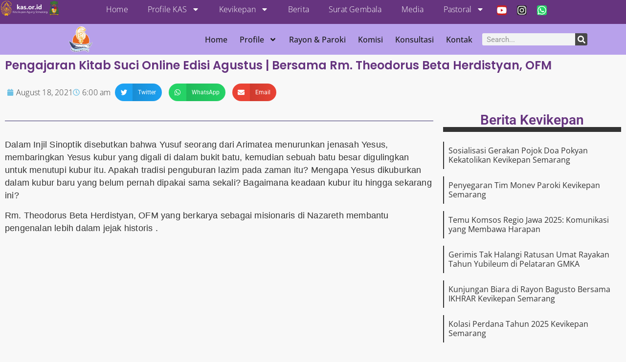

--- FILE ---
content_type: text/html; charset=UTF-8
request_url: https://kas.or.id/pengajaran-kitab-suci-online-edisi-agustus-bersama-rm-theodorus-beta-herdistyan-ofm/
body_size: 19875
content:
<!doctype html>
<html lang="en-US">
<head>
	<meta charset="UTF-8">
	<meta name="viewport" content="width=device-width, initial-scale=1">
	<link rel="profile" href="https://gmpg.org/xfn/11">
	<meta name='robots' content='index, follow, max-image-preview:large, max-snippet:-1, max-video-preview:-1' />

	<!-- This site is optimized with the Yoast SEO plugin v26.7 - https://yoast.com/wordpress/plugins/seo/ -->
	<title>Pengajaran Kitab Suci Online Edisi Agustus | Bersama Rm. Theodorus Beta Herdistyan, OFM - Keuskupan Agung Semarang</title>
	<link rel="canonical" href="https://kas.or.id/pengajaran-kitab-suci-online-edisi-agustus-bersama-rm-theodorus-beta-herdistyan-ofm/" />
	<meta property="og:locale" content="en_US" />
	<meta property="og:type" content="article" />
	<meta property="og:title" content="Pengajaran Kitab Suci Online Edisi Agustus | Bersama Rm. Theodorus Beta Herdistyan, OFM - Keuskupan Agung Semarang" />
	<meta property="og:description" content="Dalam Injil Sinoptik disebutkan bahwa Yusuf seorang dari Arimatea menurunkan jenasah Yesus, membaringkan Yesus kubur yang digali di dalam bukit batu, kemudian sebuah batu besar digulingkan untuk menutupi kubur itu. Apakah tradisi penguburan lazim pada zaman itu? Mengapa Yesus dikuburkan dalam kubur baru yang belum pernah dipakai sama sekali? Bagaimana keadaan kubur itu hingga sekarang [&hellip;]" />
	<meta property="og:url" content="https://kas.or.id/pengajaran-kitab-suci-online-edisi-agustus-bersama-rm-theodorus-beta-herdistyan-ofm/" />
	<meta property="og:site_name" content="Keuskupan Agung Semarang" />
	<meta property="article:publisher" content="https://www.facebook.com/komsoskevikepansemarang" />
	<meta property="article:published_time" content="2021-08-18T06:00:19+00:00" />
	<meta property="article:modified_time" content="2023-06-03T13:25:27+00:00" />
	<meta property="og:image" content="https://kas.or.id/wp-content/uploads/2023/03/logokas-1.png" />
	<meta property="og:image:width" content="900" />
	<meta property="og:image:height" content="246" />
	<meta property="og:image:type" content="image/png" />
	<meta name="author" content="web.semarang" />
	<meta name="twitter:card" content="summary_large_image" />
	<meta name="twitter:label1" content="Written by" />
	<meta name="twitter:data1" content="web.semarang" />
	<script type="application/ld+json" class="yoast-schema-graph">{"@context":"https://schema.org","@graph":[{"@type":"Article","@id":"https://kas.or.id/pengajaran-kitab-suci-online-edisi-agustus-bersama-rm-theodorus-beta-herdistyan-ofm/#article","isPartOf":{"@id":"https://kas.or.id/pengajaran-kitab-suci-online-edisi-agustus-bersama-rm-theodorus-beta-herdistyan-ofm/"},"author":{"name":"web.semarang","@id":"https://kas.or.id/#/schema/person/b3f0cf03d33f5d3b581c6bfe63824b90"},"headline":"Pengajaran Kitab Suci Online Edisi Agustus | Bersama Rm. Theodorus Beta Herdistyan, OFM","datePublished":"2021-08-18T06:00:19+00:00","dateModified":"2023-06-03T13:25:27+00:00","mainEntityOfPage":{"@id":"https://kas.or.id/pengajaran-kitab-suci-online-edisi-agustus-bersama-rm-theodorus-beta-herdistyan-ofm/"},"wordCount":85,"commentCount":0,"publisher":{"@id":"https://kas.or.id/#organization"},"keywords":["Kitab Suci","Kitab Suci Online","Yerusalem. Komkit"],"articleSection":["Berita","Kevikepan Semarang","Komisi"],"inLanguage":"en-US","potentialAction":[{"@type":"CommentAction","name":"Comment","target":["https://kas.or.id/pengajaran-kitab-suci-online-edisi-agustus-bersama-rm-theodorus-beta-herdistyan-ofm/#respond"]}]},{"@type":"WebPage","@id":"https://kas.or.id/pengajaran-kitab-suci-online-edisi-agustus-bersama-rm-theodorus-beta-herdistyan-ofm/","url":"https://kas.or.id/pengajaran-kitab-suci-online-edisi-agustus-bersama-rm-theodorus-beta-herdistyan-ofm/","name":"Pengajaran Kitab Suci Online Edisi Agustus | Bersama Rm. Theodorus Beta Herdistyan, OFM - Keuskupan Agung Semarang","isPartOf":{"@id":"https://kas.or.id/#website"},"datePublished":"2021-08-18T06:00:19+00:00","dateModified":"2023-06-03T13:25:27+00:00","inLanguage":"en-US","potentialAction":[{"@type":"ReadAction","target":["https://kas.or.id/pengajaran-kitab-suci-online-edisi-agustus-bersama-rm-theodorus-beta-herdistyan-ofm/"]}]},{"@type":"WebSite","@id":"https://kas.or.id/#website","url":"https://kas.or.id/","name":"Keuskupan Agung Semarang","description":"Keuskupan Agung Semarang","publisher":{"@id":"https://kas.or.id/#organization"},"potentialAction":[{"@type":"SearchAction","target":{"@type":"EntryPoint","urlTemplate":"https://kas.or.id/?s={search_term_string}"},"query-input":{"@type":"PropertyValueSpecification","valueRequired":true,"valueName":"search_term_string"}}],"inLanguage":"en-US"},{"@type":"Organization","@id":"https://kas.or.id/#organization","name":"Keuskupan Agung Semarang","url":"https://kas.or.id/","logo":{"@type":"ImageObject","inLanguage":"en-US","@id":"https://kas.or.id/#/schema/logo/image/","url":"https://kas.or.id/wp-content/uploads/2020/08/logo-kas.jpg","contentUrl":"https://kas.or.id/wp-content/uploads/2020/08/logo-kas.jpg","width":262,"height":310,"caption":"Keuskupan Agung Semarang"},"image":{"@id":"https://kas.or.id/#/schema/logo/image/"},"sameAs":["https://www.facebook.com/komsoskevikepansemarang","https://www.youtube.com/@KomsosKevikepanSemarang","https://www.instagram.com/komsos_kevikepan_semarang"]},{"@type":"Person","@id":"https://kas.or.id/#/schema/person/b3f0cf03d33f5d3b581c6bfe63824b90","name":"web.semarang","image":{"@type":"ImageObject","inLanguage":"en-US","@id":"https://kas.or.id/#/schema/person/image/","url":"https://secure.gravatar.com/avatar/c086ed881813347e501384c6e0cda2dbb4e534d170f352c934f03ee842168568?s=96&d=mm&r=g","contentUrl":"https://secure.gravatar.com/avatar/c086ed881813347e501384c6e0cda2dbb4e534d170f352c934f03ee842168568?s=96&d=mm&r=g","caption":"web.semarang"},"url":"https://kas.or.id/author/web-semarang/"}]}</script>
	<!-- / Yoast SEO plugin. -->


<link rel='dns-prefetch' href='//www.googletagmanager.com' />
<link rel="alternate" type="application/rss+xml" title="Keuskupan Agung Semarang &raquo; Feed" href="https://kas.or.id/feed/" />
<link rel="alternate" type="application/rss+xml" title="Keuskupan Agung Semarang &raquo; Comments Feed" href="https://kas.or.id/comments/feed/" />
<link rel="alternate" type="application/rss+xml" title="Keuskupan Agung Semarang &raquo; Pengajaran Kitab Suci Online Edisi Agustus | Bersama Rm. Theodorus Beta Herdistyan, OFM Comments Feed" href="https://kas.or.id/pengajaran-kitab-suci-online-edisi-agustus-bersama-rm-theodorus-beta-herdistyan-ofm/feed/" />
<link rel="alternate" title="oEmbed (JSON)" type="application/json+oembed" href="https://kas.or.id/wp-json/oembed/1.0/embed?url=https%3A%2F%2Fkas.or.id%2Fpengajaran-kitab-suci-online-edisi-agustus-bersama-rm-theodorus-beta-herdistyan-ofm%2F" />
<link rel="alternate" title="oEmbed (XML)" type="text/xml+oembed" href="https://kas.or.id/wp-json/oembed/1.0/embed?url=https%3A%2F%2Fkas.or.id%2Fpengajaran-kitab-suci-online-edisi-agustus-bersama-rm-theodorus-beta-herdistyan-ofm%2F&#038;format=xml" />
<style id='wp-img-auto-sizes-contain-inline-css'>
img:is([sizes=auto i],[sizes^="auto," i]){contain-intrinsic-size:3000px 1500px}
/*# sourceURL=wp-img-auto-sizes-contain-inline-css */
</style>
<style id='wp-emoji-styles-inline-css'>

	img.wp-smiley, img.emoji {
		display: inline !important;
		border: none !important;
		box-shadow: none !important;
		height: 1em !important;
		width: 1em !important;
		margin: 0 0.07em !important;
		vertical-align: -0.1em !important;
		background: none !important;
		padding: 0 !important;
	}
/*# sourceURL=wp-emoji-styles-inline-css */
</style>
<link rel='stylesheet' id='wp-block-library-css' href='https://kas.or.id/wp-includes/css/dist/block-library/style.min.css?ver=6.9' media='all' />
<style id='pdfemb-pdf-embedder-viewer-style-inline-css'>
.wp-block-pdfemb-pdf-embedder-viewer{max-width:none}

/*# sourceURL=https://kas.or.id/wp-content/plugins/pdf-embedder/block/build/style-index.css */
</style>
<style id='global-styles-inline-css'>
:root{--wp--preset--aspect-ratio--square: 1;--wp--preset--aspect-ratio--4-3: 4/3;--wp--preset--aspect-ratio--3-4: 3/4;--wp--preset--aspect-ratio--3-2: 3/2;--wp--preset--aspect-ratio--2-3: 2/3;--wp--preset--aspect-ratio--16-9: 16/9;--wp--preset--aspect-ratio--9-16: 9/16;--wp--preset--color--black: #000000;--wp--preset--color--cyan-bluish-gray: #abb8c3;--wp--preset--color--white: #ffffff;--wp--preset--color--pale-pink: #f78da7;--wp--preset--color--vivid-red: #cf2e2e;--wp--preset--color--luminous-vivid-orange: #ff6900;--wp--preset--color--luminous-vivid-amber: #fcb900;--wp--preset--color--light-green-cyan: #7bdcb5;--wp--preset--color--vivid-green-cyan: #00d084;--wp--preset--color--pale-cyan-blue: #8ed1fc;--wp--preset--color--vivid-cyan-blue: #0693e3;--wp--preset--color--vivid-purple: #9b51e0;--wp--preset--gradient--vivid-cyan-blue-to-vivid-purple: linear-gradient(135deg,rgb(6,147,227) 0%,rgb(155,81,224) 100%);--wp--preset--gradient--light-green-cyan-to-vivid-green-cyan: linear-gradient(135deg,rgb(122,220,180) 0%,rgb(0,208,130) 100%);--wp--preset--gradient--luminous-vivid-amber-to-luminous-vivid-orange: linear-gradient(135deg,rgb(252,185,0) 0%,rgb(255,105,0) 100%);--wp--preset--gradient--luminous-vivid-orange-to-vivid-red: linear-gradient(135deg,rgb(255,105,0) 0%,rgb(207,46,46) 100%);--wp--preset--gradient--very-light-gray-to-cyan-bluish-gray: linear-gradient(135deg,rgb(238,238,238) 0%,rgb(169,184,195) 100%);--wp--preset--gradient--cool-to-warm-spectrum: linear-gradient(135deg,rgb(74,234,220) 0%,rgb(151,120,209) 20%,rgb(207,42,186) 40%,rgb(238,44,130) 60%,rgb(251,105,98) 80%,rgb(254,248,76) 100%);--wp--preset--gradient--blush-light-purple: linear-gradient(135deg,rgb(255,206,236) 0%,rgb(152,150,240) 100%);--wp--preset--gradient--blush-bordeaux: linear-gradient(135deg,rgb(254,205,165) 0%,rgb(254,45,45) 50%,rgb(107,0,62) 100%);--wp--preset--gradient--luminous-dusk: linear-gradient(135deg,rgb(255,203,112) 0%,rgb(199,81,192) 50%,rgb(65,88,208) 100%);--wp--preset--gradient--pale-ocean: linear-gradient(135deg,rgb(255,245,203) 0%,rgb(182,227,212) 50%,rgb(51,167,181) 100%);--wp--preset--gradient--electric-grass: linear-gradient(135deg,rgb(202,248,128) 0%,rgb(113,206,126) 100%);--wp--preset--gradient--midnight: linear-gradient(135deg,rgb(2,3,129) 0%,rgb(40,116,252) 100%);--wp--preset--font-size--small: 13px;--wp--preset--font-size--medium: 20px;--wp--preset--font-size--large: 36px;--wp--preset--font-size--x-large: 42px;--wp--preset--spacing--20: 0.44rem;--wp--preset--spacing--30: 0.67rem;--wp--preset--spacing--40: 1rem;--wp--preset--spacing--50: 1.5rem;--wp--preset--spacing--60: 2.25rem;--wp--preset--spacing--70: 3.38rem;--wp--preset--spacing--80: 5.06rem;--wp--preset--shadow--natural: 6px 6px 9px rgba(0, 0, 0, 0.2);--wp--preset--shadow--deep: 12px 12px 50px rgba(0, 0, 0, 0.4);--wp--preset--shadow--sharp: 6px 6px 0px rgba(0, 0, 0, 0.2);--wp--preset--shadow--outlined: 6px 6px 0px -3px rgb(255, 255, 255), 6px 6px rgb(0, 0, 0);--wp--preset--shadow--crisp: 6px 6px 0px rgb(0, 0, 0);}:root { --wp--style--global--content-size: 800px;--wp--style--global--wide-size: 1200px; }:where(body) { margin: 0; }.wp-site-blocks > .alignleft { float: left; margin-right: 2em; }.wp-site-blocks > .alignright { float: right; margin-left: 2em; }.wp-site-blocks > .aligncenter { justify-content: center; margin-left: auto; margin-right: auto; }:where(.wp-site-blocks) > * { margin-block-start: 24px; margin-block-end: 0; }:where(.wp-site-blocks) > :first-child { margin-block-start: 0; }:where(.wp-site-blocks) > :last-child { margin-block-end: 0; }:root { --wp--style--block-gap: 24px; }:root :where(.is-layout-flow) > :first-child{margin-block-start: 0;}:root :where(.is-layout-flow) > :last-child{margin-block-end: 0;}:root :where(.is-layout-flow) > *{margin-block-start: 24px;margin-block-end: 0;}:root :where(.is-layout-constrained) > :first-child{margin-block-start: 0;}:root :where(.is-layout-constrained) > :last-child{margin-block-end: 0;}:root :where(.is-layout-constrained) > *{margin-block-start: 24px;margin-block-end: 0;}:root :where(.is-layout-flex){gap: 24px;}:root :where(.is-layout-grid){gap: 24px;}.is-layout-flow > .alignleft{float: left;margin-inline-start: 0;margin-inline-end: 2em;}.is-layout-flow > .alignright{float: right;margin-inline-start: 2em;margin-inline-end: 0;}.is-layout-flow > .aligncenter{margin-left: auto !important;margin-right: auto !important;}.is-layout-constrained > .alignleft{float: left;margin-inline-start: 0;margin-inline-end: 2em;}.is-layout-constrained > .alignright{float: right;margin-inline-start: 2em;margin-inline-end: 0;}.is-layout-constrained > .aligncenter{margin-left: auto !important;margin-right: auto !important;}.is-layout-constrained > :where(:not(.alignleft):not(.alignright):not(.alignfull)){max-width: var(--wp--style--global--content-size);margin-left: auto !important;margin-right: auto !important;}.is-layout-constrained > .alignwide{max-width: var(--wp--style--global--wide-size);}body .is-layout-flex{display: flex;}.is-layout-flex{flex-wrap: wrap;align-items: center;}.is-layout-flex > :is(*, div){margin: 0;}body .is-layout-grid{display: grid;}.is-layout-grid > :is(*, div){margin: 0;}body{padding-top: 0px;padding-right: 0px;padding-bottom: 0px;padding-left: 0px;}a:where(:not(.wp-element-button)){text-decoration: underline;}:root :where(.wp-element-button, .wp-block-button__link){background-color: #32373c;border-width: 0;color: #fff;font-family: inherit;font-size: inherit;font-style: inherit;font-weight: inherit;letter-spacing: inherit;line-height: inherit;padding-top: calc(0.667em + 2px);padding-right: calc(1.333em + 2px);padding-bottom: calc(0.667em + 2px);padding-left: calc(1.333em + 2px);text-decoration: none;text-transform: inherit;}.has-black-color{color: var(--wp--preset--color--black) !important;}.has-cyan-bluish-gray-color{color: var(--wp--preset--color--cyan-bluish-gray) !important;}.has-white-color{color: var(--wp--preset--color--white) !important;}.has-pale-pink-color{color: var(--wp--preset--color--pale-pink) !important;}.has-vivid-red-color{color: var(--wp--preset--color--vivid-red) !important;}.has-luminous-vivid-orange-color{color: var(--wp--preset--color--luminous-vivid-orange) !important;}.has-luminous-vivid-amber-color{color: var(--wp--preset--color--luminous-vivid-amber) !important;}.has-light-green-cyan-color{color: var(--wp--preset--color--light-green-cyan) !important;}.has-vivid-green-cyan-color{color: var(--wp--preset--color--vivid-green-cyan) !important;}.has-pale-cyan-blue-color{color: var(--wp--preset--color--pale-cyan-blue) !important;}.has-vivid-cyan-blue-color{color: var(--wp--preset--color--vivid-cyan-blue) !important;}.has-vivid-purple-color{color: var(--wp--preset--color--vivid-purple) !important;}.has-black-background-color{background-color: var(--wp--preset--color--black) !important;}.has-cyan-bluish-gray-background-color{background-color: var(--wp--preset--color--cyan-bluish-gray) !important;}.has-white-background-color{background-color: var(--wp--preset--color--white) !important;}.has-pale-pink-background-color{background-color: var(--wp--preset--color--pale-pink) !important;}.has-vivid-red-background-color{background-color: var(--wp--preset--color--vivid-red) !important;}.has-luminous-vivid-orange-background-color{background-color: var(--wp--preset--color--luminous-vivid-orange) !important;}.has-luminous-vivid-amber-background-color{background-color: var(--wp--preset--color--luminous-vivid-amber) !important;}.has-light-green-cyan-background-color{background-color: var(--wp--preset--color--light-green-cyan) !important;}.has-vivid-green-cyan-background-color{background-color: var(--wp--preset--color--vivid-green-cyan) !important;}.has-pale-cyan-blue-background-color{background-color: var(--wp--preset--color--pale-cyan-blue) !important;}.has-vivid-cyan-blue-background-color{background-color: var(--wp--preset--color--vivid-cyan-blue) !important;}.has-vivid-purple-background-color{background-color: var(--wp--preset--color--vivid-purple) !important;}.has-black-border-color{border-color: var(--wp--preset--color--black) !important;}.has-cyan-bluish-gray-border-color{border-color: var(--wp--preset--color--cyan-bluish-gray) !important;}.has-white-border-color{border-color: var(--wp--preset--color--white) !important;}.has-pale-pink-border-color{border-color: var(--wp--preset--color--pale-pink) !important;}.has-vivid-red-border-color{border-color: var(--wp--preset--color--vivid-red) !important;}.has-luminous-vivid-orange-border-color{border-color: var(--wp--preset--color--luminous-vivid-orange) !important;}.has-luminous-vivid-amber-border-color{border-color: var(--wp--preset--color--luminous-vivid-amber) !important;}.has-light-green-cyan-border-color{border-color: var(--wp--preset--color--light-green-cyan) !important;}.has-vivid-green-cyan-border-color{border-color: var(--wp--preset--color--vivid-green-cyan) !important;}.has-pale-cyan-blue-border-color{border-color: var(--wp--preset--color--pale-cyan-blue) !important;}.has-vivid-cyan-blue-border-color{border-color: var(--wp--preset--color--vivid-cyan-blue) !important;}.has-vivid-purple-border-color{border-color: var(--wp--preset--color--vivid-purple) !important;}.has-vivid-cyan-blue-to-vivid-purple-gradient-background{background: var(--wp--preset--gradient--vivid-cyan-blue-to-vivid-purple) !important;}.has-light-green-cyan-to-vivid-green-cyan-gradient-background{background: var(--wp--preset--gradient--light-green-cyan-to-vivid-green-cyan) !important;}.has-luminous-vivid-amber-to-luminous-vivid-orange-gradient-background{background: var(--wp--preset--gradient--luminous-vivid-amber-to-luminous-vivid-orange) !important;}.has-luminous-vivid-orange-to-vivid-red-gradient-background{background: var(--wp--preset--gradient--luminous-vivid-orange-to-vivid-red) !important;}.has-very-light-gray-to-cyan-bluish-gray-gradient-background{background: var(--wp--preset--gradient--very-light-gray-to-cyan-bluish-gray) !important;}.has-cool-to-warm-spectrum-gradient-background{background: var(--wp--preset--gradient--cool-to-warm-spectrum) !important;}.has-blush-light-purple-gradient-background{background: var(--wp--preset--gradient--blush-light-purple) !important;}.has-blush-bordeaux-gradient-background{background: var(--wp--preset--gradient--blush-bordeaux) !important;}.has-luminous-dusk-gradient-background{background: var(--wp--preset--gradient--luminous-dusk) !important;}.has-pale-ocean-gradient-background{background: var(--wp--preset--gradient--pale-ocean) !important;}.has-electric-grass-gradient-background{background: var(--wp--preset--gradient--electric-grass) !important;}.has-midnight-gradient-background{background: var(--wp--preset--gradient--midnight) !important;}.has-small-font-size{font-size: var(--wp--preset--font-size--small) !important;}.has-medium-font-size{font-size: var(--wp--preset--font-size--medium) !important;}.has-large-font-size{font-size: var(--wp--preset--font-size--large) !important;}.has-x-large-font-size{font-size: var(--wp--preset--font-size--x-large) !important;}
:root :where(.wp-block-pullquote){font-size: 1.5em;line-height: 1.6;}
/*# sourceURL=global-styles-inline-css */
</style>
<link rel='stylesheet' id='contact-form-7-css' href='https://kas.or.id/wp-content/plugins/contact-form-7/includes/css/styles.css?ver=6.1.4' media='all' />
<link rel='stylesheet' id='mc4wp-form-themes-css' href='https://kas.or.id/wp-content/plugins/mailchimp-for-wp/assets/css/form-themes.css?ver=4.10.9' media='all' />
<link rel='stylesheet' id='hello-elementor-css' href='https://kas.or.id/wp-content/themes/hello-elementor/assets/css/reset.css?ver=3.4.5' media='all' />
<link rel='stylesheet' id='hello-elementor-child-css' href='https://kas.or.id/wp-content/themes/hello-elementor-child/style.css?ver=1.0.0' media='all' />
<link rel='stylesheet' id='hello-elementor-theme-style-css' href='https://kas.or.id/wp-content/themes/hello-elementor/assets/css/theme.css?ver=3.4.5' media='all' />
<link rel='stylesheet' id='hello-elementor-header-footer-css' href='https://kas.or.id/wp-content/themes/hello-elementor/assets/css/header-footer.css?ver=3.4.5' media='all' />
<link rel='stylesheet' id='elementor-frontend-css' href='https://kas.or.id/wp-content/plugins/elementor/assets/css/frontend.min.css?ver=3.34.1' media='all' />
<link rel='stylesheet' id='elementor-post-10-css' href='https://kas.or.id/wp-content/uploads/elementor/css/post-10.css?ver=1768341042' media='all' />
<link rel='stylesheet' id='widget-image-css' href='https://kas.or.id/wp-content/plugins/elementor/assets/css/widget-image.min.css?ver=3.34.1' media='all' />
<link rel='stylesheet' id='widget-nav-menu-css' href='https://kas.or.id/wp-content/plugins/elementor-pro/assets/css/widget-nav-menu.min.css?ver=3.34.0' media='all' />
<link rel='stylesheet' id='e-animation-pulse-css' href='https://kas.or.id/wp-content/plugins/elementor/assets/lib/animations/styles/e-animation-pulse.min.css?ver=3.34.1' media='all' />
<link rel='stylesheet' id='widget-social-icons-css' href='https://kas.or.id/wp-content/plugins/elementor/assets/css/widget-social-icons.min.css?ver=3.34.1' media='all' />
<link rel='stylesheet' id='e-apple-webkit-css' href='https://kas.or.id/wp-content/plugins/elementor/assets/css/conditionals/apple-webkit.min.css?ver=3.34.1' media='all' />
<link rel='stylesheet' id='widget-search-form-css' href='https://kas.or.id/wp-content/plugins/elementor-pro/assets/css/widget-search-form.min.css?ver=3.34.0' media='all' />
<link rel='stylesheet' id='e-sticky-css' href='https://kas.or.id/wp-content/plugins/elementor-pro/assets/css/modules/sticky.min.css?ver=3.34.0' media='all' />
<link rel='stylesheet' id='e-motion-fx-css' href='https://kas.or.id/wp-content/plugins/elementor-pro/assets/css/modules/motion-fx.min.css?ver=3.34.0' media='all' />
<link rel='stylesheet' id='widget-icon-list-css' href='https://kas.or.id/wp-content/plugins/elementor/assets/css/widget-icon-list.min.css?ver=3.34.1' media='all' />
<link rel='stylesheet' id='widget-divider-css' href='https://kas.or.id/wp-content/plugins/elementor/assets/css/widget-divider.min.css?ver=3.34.1' media='all' />
<link rel='stylesheet' id='widget-heading-css' href='https://kas.or.id/wp-content/plugins/elementor/assets/css/widget-heading.min.css?ver=3.34.1' media='all' />
<link rel='stylesheet' id='widget-post-info-css' href='https://kas.or.id/wp-content/plugins/elementor-pro/assets/css/widget-post-info.min.css?ver=3.34.0' media='all' />
<link rel='stylesheet' id='widget-share-buttons-css' href='https://kas.or.id/wp-content/plugins/elementor-pro/assets/css/widget-share-buttons.min.css?ver=3.34.0' media='all' />
<link rel='stylesheet' id='widget-posts-css' href='https://kas.or.id/wp-content/plugins/elementor-pro/assets/css/widget-posts.min.css?ver=3.34.0' media='all' />
<link rel='stylesheet' id='elementor-post-20-css' href='https://kas.or.id/wp-content/uploads/elementor/css/post-20.css?ver=1768341182' media='all' />
<link rel='stylesheet' id='elementor-post-66-css' href='https://kas.or.id/wp-content/uploads/elementor/css/post-66.css?ver=1768341043' media='all' />
<link rel='stylesheet' id='elementor-post-4452-css' href='https://kas.or.id/wp-content/uploads/elementor/css/post-4452.css?ver=1768341182' media='all' />
<link rel='stylesheet' id='taxopress-frontend-css-css' href='https://kas.or.id/wp-content/plugins/simple-tags/assets/frontend/css/frontend.css?ver=3.43.0' media='all' />
<link rel='stylesheet' id='elementor-gf-local-roboto-css' href='https://kas.or.id/wp-content/uploads/elementor/google-fonts/css/roboto.css?ver=1742248208' media='all' />
<link rel='stylesheet' id='elementor-gf-local-robotoslab-css' href='https://kas.or.id/wp-content/uploads/elementor/google-fonts/css/robotoslab.css?ver=1742248281' media='all' />
<link rel='stylesheet' id='elementor-gf-local-opensans-css' href='https://kas.or.id/wp-content/uploads/elementor/google-fonts/css/opensans.css?ver=1742248228' media='all' />
<link rel='stylesheet' id='elementor-gf-local-poppins-css' href='https://kas.or.id/wp-content/uploads/elementor/google-fonts/css/poppins.css?ver=1742248233' media='all' />
<link rel='stylesheet' id='elementor-gf-local-ooohbaby-css' href='https://kas.or.id/wp-content/uploads/elementor/google-fonts/css/ooohbaby.css?ver=1745199748' media='all' />
<script src="https://kas.or.id/wp-includes/js/jquery/jquery.min.js?ver=3.7.1" id="jquery-core-js"></script>
<script src="https://kas.or.id/wp-includes/js/jquery/jquery-migrate.min.js?ver=3.4.1" id="jquery-migrate-js"></script>
<script src="https://kas.or.id/wp-content/plugins/simple-tags/assets/frontend/js/frontend.js?ver=3.43.0" id="taxopress-frontend-js-js"></script>

<!-- Google tag (gtag.js) snippet added by Site Kit -->
<!-- Google Analytics snippet added by Site Kit -->
<script src="https://www.googletagmanager.com/gtag/js?id=G-14F58WHE1K" id="google_gtagjs-js" async></script>
<script id="google_gtagjs-js-after">
window.dataLayer = window.dataLayer || [];function gtag(){dataLayer.push(arguments);}
gtag("set","linker",{"domains":["kas.or.id"]});
gtag("js", new Date());
gtag("set", "developer_id.dZTNiMT", true);
gtag("config", "G-14F58WHE1K", {"googlesitekit_post_date":"20210818"});
//# sourceURL=google_gtagjs-js-after
</script>
<link rel="https://api.w.org/" href="https://kas.or.id/wp-json/" /><link rel="alternate" title="JSON" type="application/json" href="https://kas.or.id/wp-json/wp/v2/posts/2071" /><link rel="EditURI" type="application/rsd+xml" title="RSD" href="https://kas.or.id/xmlrpc.php?rsd" />
<meta name="generator" content="WordPress 6.9" />
<link rel='shortlink' href='https://kas.or.id/?p=2071' />
<meta name="generator" content="Site Kit by Google 1.170.0" /><meta name="generator" content="Elementor 3.34.1; features: e_font_icon_svg, additional_custom_breakpoints; settings: css_print_method-external, google_font-enabled, font_display-swap">
<link rel="icon" href="https://kas.or.id/wp-content/uploads/2023/03/cropped-KAS-209x300-1-32x32.png" sizes="32x32" />
<link rel="icon" href="https://kas.or.id/wp-content/uploads/2023/03/cropped-KAS-209x300-1-192x192.png" sizes="192x192" />
<link rel="apple-touch-icon" href="https://kas.or.id/wp-content/uploads/2023/03/cropped-KAS-209x300-1-180x180.png" />
<meta name="msapplication-TileImage" content="https://kas.or.id/wp-content/uploads/2023/03/cropped-KAS-209x300-1-270x270.png" />
</head>
<body class="wp-singular post-template-default single single-post postid-2071 single-format-standard wp-custom-logo wp-embed-responsive wp-theme-hello-elementor wp-child-theme-hello-elementor-child hello-elementor-default elementor-default elementor-kit-10 elementor-page-4452">


<a class="skip-link screen-reader-text" href="#content">Skip to content</a>

		<header data-elementor-type="header" data-elementor-id="20" class="elementor elementor-20 elementor-location-header" data-elementor-post-type="elementor_library">
			<div class="elementor-element elementor-element-ef2890e e-con-full e-flex e-con e-parent" data-id="ef2890e" data-element_type="container" data-settings="{&quot;background_background&quot;:&quot;classic&quot;}">
		<div class="elementor-element elementor-element-927c499 e-con-full e-flex e-con e-child" data-id="927c499" data-element_type="container">
				<div class="elementor-element elementor-element-a4958ff elementor-widget elementor-widget-theme-site-logo elementor-widget-image" data-id="a4958ff" data-element_type="widget" data-widget_type="theme-site-logo.default">
											<a href="https://kas.or.id">
			<img width="900" height="246" src="https://kas.or.id/wp-content/uploads/2023/03/logokas-1.png" class="attachment-full size-full wp-image-42" alt="" srcset="https://kas.or.id/wp-content/uploads/2023/03/logokas-1.png 900w, https://kas.or.id/wp-content/uploads/2023/03/logokas-1-300x82.png 300w, https://kas.or.id/wp-content/uploads/2023/03/logokas-1-768x210.png 768w" sizes="(max-width: 900px) 100vw, 900px" />				</a>
											</div>
				</div>
		<div class="elementor-element elementor-element-94fcbdd e-con-full e-flex e-con e-child" data-id="94fcbdd" data-element_type="container">
				<div class="elementor-element elementor-element-db91c6b elementor-nav-menu__align-end elementor-nav-menu--stretch elementor-nav-menu__text-align-center elementor-widget-tablet__width-initial elementor-nav-menu--dropdown-tablet elementor-nav-menu--toggle elementor-nav-menu--burger elementor-widget elementor-widget-nav-menu" data-id="db91c6b" data-element_type="widget" data-settings="{&quot;full_width&quot;:&quot;stretch&quot;,&quot;layout&quot;:&quot;horizontal&quot;,&quot;submenu_icon&quot;:{&quot;value&quot;:&quot;&lt;svg aria-hidden=\&quot;true\&quot; class=\&quot;e-font-icon-svg e-fas-caret-down\&quot; viewBox=\&quot;0 0 320 512\&quot; xmlns=\&quot;http:\/\/www.w3.org\/2000\/svg\&quot;&gt;&lt;path d=\&quot;M31.3 192h257.3c17.8 0 26.7 21.5 14.1 34.1L174.1 354.8c-7.8 7.8-20.5 7.8-28.3 0L17.2 226.1C4.6 213.5 13.5 192 31.3 192z\&quot;&gt;&lt;\/path&gt;&lt;\/svg&gt;&quot;,&quot;library&quot;:&quot;fa-solid&quot;},&quot;toggle&quot;:&quot;burger&quot;}" data-widget_type="nav-menu.default">
								<nav aria-label="Menu" class="elementor-nav-menu--main elementor-nav-menu__container elementor-nav-menu--layout-horizontal e--pointer-underline e--animation-fade">
				<ul id="menu-1-db91c6b" class="elementor-nav-menu"><li class="menu-item menu-item-type-custom menu-item-object-custom menu-item-home menu-item-66081"><a href="https://kas.or.id" class="elementor-item">Home</a></li>
<li class="menu-item menu-item-type-custom menu-item-object-custom menu-item-has-children menu-item-78"><a href="#" class="elementor-item elementor-item-anchor">Profile KAS</a>
<ul class="sub-menu elementor-nav-menu--dropdown">
	<li class="menu-item menu-item-type-post_type menu-item-object-page menu-item-80"><a href="https://kas.or.id/home/logo-dan-moto-uskup/" class="elementor-sub-item">Logo dan Moto Uskup</a></li>
	<li class="menu-item menu-item-type-post_type menu-item-object-page menu-item-79"><a href="https://kas.or.id/home/arah-dasar-keuskupan-agung-semarang-2026-2030/" class="elementor-sub-item">Arah Dasar KAS</a></li>
	<li class="menu-item menu-item-type-post_type menu-item-object-page menu-item-91"><a href="https://kas.or.id/home/profile-keuskupan-agung-semarang/" class="elementor-sub-item">Profile</a></li>
	<li class="menu-item menu-item-type-post_type menu-item-object-page menu-item-94"><a href="https://kas.or.id/home/sejarah-keuskupan-agung-semarang/" class="elementor-sub-item">Sejarah</a></li>
	<li class="menu-item menu-item-type-post_type menu-item-object-page menu-item-113"><a href="https://kas.or.id/home/uskup-agung-semarang-dari-masa-ke-masa/" class="elementor-sub-item">Uskup KAS dari Masa ke Masa</a></li>
	<li class="menu-item menu-item-type-post_type menu-item-object-page menu-item-310"><a href="https://kas.or.id/home/kuria-keuskupan-agung-semarang/" class="elementor-sub-item">Kuria KAS</a></li>
</ul>
</li>
<li class="menu-item menu-item-type-custom menu-item-object-custom menu-item-has-children menu-item-66091"><a href="#" class="elementor-item elementor-item-anchor">Kevikepan</a>
<ul class="sub-menu elementor-nav-menu--dropdown">
	<li class="menu-item menu-item-type-post_type menu-item-object-page menu-item-68762"><a href="https://kas.or.id/kevikepan-semarang/" class="elementor-sub-item">Semarang</a></li>
	<li class="menu-item menu-item-type-post_type menu-item-object-page menu-item-69337"><a href="https://kas.or.id/kevikepan-yogyakarta-timur/" class="elementor-sub-item">Yogyakarta Timur</a></li>
	<li class="menu-item menu-item-type-post_type menu-item-object-page menu-item-71436"><a href="https://kas.or.id/home-kevikepan-yogyakarta-barat/" class="elementor-sub-item">Yogyakarta Barat</a></li>
	<li class="menu-item menu-item-type-post_type menu-item-object-page menu-item-68281"><a href="https://kas.or.id/kevikepan-kedu/" class="elementor-sub-item">Kedu</a></li>
	<li class="menu-item menu-item-type-post_type menu-item-object-page menu-item-69409"><a href="https://kas.or.id/kevikepan-surakarta/" class="elementor-sub-item">Kevikepan Surakarta</a></li>
	<li class="menu-item menu-item-type-post_type menu-item-object-page menu-item-68078"><a href="https://kas.or.id/kevikepan-kategorial/" class="elementor-sub-item">Kategorial</a></li>
</ul>
</li>
<li class="menu-item menu-item-type-post_type menu-item-object-page menu-item-421"><a href="https://kas.or.id/berita/" class="elementor-item">Berita</a></li>
<li class="menu-item menu-item-type-post_type menu-item-object-page menu-item-70125"><a href="https://kas.or.id/surat-gembala/" class="elementor-item">Surat Gembala</a></li>
<li class="menu-item menu-item-type-post_type menu-item-object-page menu-item-69334"><a href="https://kas.or.id/media/" class="elementor-item">Media</a></li>
<li class="menu-item menu-item-type-custom menu-item-object-custom menu-item-has-children menu-item-65635"><a href="#" class="elementor-item elementor-item-anchor">Pastoral</a>
<ul class="sub-menu elementor-nav-menu--dropdown">
	<li class="menu-item menu-item-type-custom menu-item-object-custom menu-item-has-children menu-item-65633"><a href="#" class="elementor-sub-item elementor-item-anchor">Unit Pengembangan Pastoral</a>
	<ul class="sub-menu elementor-nav-menu--dropdown">
		<li class="menu-item menu-item-type-post_type menu-item-object-page menu-item-64057"><a href="https://kas.or.id/pastoral/unit-pengembangan-pastoral/upp-kepemudaan/" class="elementor-sub-item">UPP Kepemudaan</a></li>
		<li class="menu-item menu-item-type-post_type menu-item-object-page menu-item-64058"><a href="https://kas.or.id/pastoral/unit-pengembangan-pastoral/upp-komunikasi-sosial/" class="elementor-sub-item">UPP Komunikasi Sosial</a></li>
		<li class="menu-item menu-item-type-post_type menu-item-object-page menu-item-64060"><a href="https://kas.or.id/pastoral/unit-pengembangan-pastoral/upp-pendidikan/" class="elementor-sub-item">UPP Pendidikan</a></li>
		<li class="menu-item menu-item-type-post_type menu-item-object-page menu-item-64059"><a href="https://kas.or.id/pastoral/unit-pengembangan-pastoral/upp-misi/" class="elementor-sub-item">UPP Misi</a></li>
		<li class="menu-item menu-item-type-post_type menu-item-object-page menu-item-64061"><a href="https://kas.or.id/pastoral/unit-pengembangan-pastoral/upp-sosial/" class="elementor-sub-item">UPP Sosial</a></li>
		<li class="menu-item menu-item-type-post_type menu-item-object-page menu-item-64056"><a href="https://kas.or.id/pastoral/unit-pengembangan-pastoral/upp-kemasyarakatan-dan-advokasi/" class="elementor-sub-item">UPP Kemasyarakatan dan Advokasi</a></li>
	</ul>
</li>
	<li class="menu-item menu-item-type-custom menu-item-object-custom menu-item-has-children menu-item-65634"><a href="#" class="elementor-sub-item elementor-item-anchor">Komisi</a>
	<ul class="sub-menu elementor-nav-menu--dropdown">
		<li class="menu-item menu-item-type-post_type menu-item-object-page menu-item-64084"><a href="https://kas.or.id/pastoral/komisi/komisi-hubungan-antar-agama-dan-kepercayaan/" class="elementor-sub-item">Komisi Hubungan Antar Agama dan Kepercayaan</a></li>
		<li class="menu-item menu-item-type-post_type menu-item-object-page menu-item-64083"><a href="https://kas.or.id/pastoral/komisi/komisi-karya-kerasulan-kemasyarakatan/" class="elementor-sub-item">Komisi Karya Kerasulan Kemasyarakatan</a></li>
		<li class="menu-item menu-item-type-post_type menu-item-object-page menu-item-64086"><a href="https://kas.or.id/pastoral/komisi/komisi-keluarga/" class="elementor-sub-item">Komisi Keluarga</a></li>
		<li class="menu-item menu-item-type-post_type menu-item-object-page menu-item-64085"><a href="https://kas.or.id/pastoral/komisi/komisi-kerasulan-kemahasiswaan/" class="elementor-sub-item">Komisi Kerasulan Kemahasiswaan</a></li>
		<li class="menu-item menu-item-type-post_type menu-item-object-page menu-item-64088"><a href="https://kas.or.id/pastoral/komisi/komisi-kitab-suci/" class="elementor-sub-item">Komisi Kitab Suci</a></li>
		<li class="menu-item menu-item-type-post_type menu-item-object-page menu-item-64087"><a href="https://kas.or.id/pastoral/komisi/komisi-kateketik/" class="elementor-sub-item">Komisi Kateketik</a></li>
		<li class="menu-item menu-item-type-taxonomy menu-item-object-category menu-item-70513"><a href="https://kas.or.id/category/komisi/komisi-karya-misioner/" class="elementor-sub-item">Komisi Karya Misioner</a></li>
		<li class="menu-item menu-item-type-post_type menu-item-object-page menu-item-64089"><a href="https://kas.or.id/pastoral/komisi/komisi-liturgi/" class="elementor-sub-item">Komisi Liturgi</a></li>
	</ul>
</li>
</ul>
</li>
</ul>			</nav>
					<div class="elementor-menu-toggle" role="button" tabindex="0" aria-label="Menu Toggle" aria-expanded="false">
			<svg aria-hidden="true" role="presentation" class="elementor-menu-toggle__icon--open e-font-icon-svg e-eicon-menu-bar" viewBox="0 0 1000 1000" xmlns="http://www.w3.org/2000/svg"><path d="M104 333H896C929 333 958 304 958 271S929 208 896 208H104C71 208 42 237 42 271S71 333 104 333ZM104 583H896C929 583 958 554 958 521S929 458 896 458H104C71 458 42 487 42 521S71 583 104 583ZM104 833H896C929 833 958 804 958 771S929 708 896 708H104C71 708 42 737 42 771S71 833 104 833Z"></path></svg><svg aria-hidden="true" role="presentation" class="elementor-menu-toggle__icon--close e-font-icon-svg e-eicon-close" viewBox="0 0 1000 1000" xmlns="http://www.w3.org/2000/svg"><path d="M742 167L500 408 258 167C246 154 233 150 217 150 196 150 179 158 167 167 154 179 150 196 150 212 150 229 154 242 171 254L408 500 167 742C138 771 138 800 167 829 196 858 225 858 254 829L496 587 738 829C750 842 767 846 783 846 800 846 817 842 829 829 842 817 846 804 846 783 846 767 842 750 829 737L588 500 833 258C863 229 863 200 833 171 804 137 775 137 742 167Z"></path></svg>		</div>
					<nav class="elementor-nav-menu--dropdown elementor-nav-menu__container" aria-hidden="true">
				<ul id="menu-2-db91c6b" class="elementor-nav-menu"><li class="menu-item menu-item-type-custom menu-item-object-custom menu-item-home menu-item-66081"><a href="https://kas.or.id" class="elementor-item" tabindex="-1">Home</a></li>
<li class="menu-item menu-item-type-custom menu-item-object-custom menu-item-has-children menu-item-78"><a href="#" class="elementor-item elementor-item-anchor" tabindex="-1">Profile KAS</a>
<ul class="sub-menu elementor-nav-menu--dropdown">
	<li class="menu-item menu-item-type-post_type menu-item-object-page menu-item-80"><a href="https://kas.or.id/home/logo-dan-moto-uskup/" class="elementor-sub-item" tabindex="-1">Logo dan Moto Uskup</a></li>
	<li class="menu-item menu-item-type-post_type menu-item-object-page menu-item-79"><a href="https://kas.or.id/home/arah-dasar-keuskupan-agung-semarang-2026-2030/" class="elementor-sub-item" tabindex="-1">Arah Dasar KAS</a></li>
	<li class="menu-item menu-item-type-post_type menu-item-object-page menu-item-91"><a href="https://kas.or.id/home/profile-keuskupan-agung-semarang/" class="elementor-sub-item" tabindex="-1">Profile</a></li>
	<li class="menu-item menu-item-type-post_type menu-item-object-page menu-item-94"><a href="https://kas.or.id/home/sejarah-keuskupan-agung-semarang/" class="elementor-sub-item" tabindex="-1">Sejarah</a></li>
	<li class="menu-item menu-item-type-post_type menu-item-object-page menu-item-113"><a href="https://kas.or.id/home/uskup-agung-semarang-dari-masa-ke-masa/" class="elementor-sub-item" tabindex="-1">Uskup KAS dari Masa ke Masa</a></li>
	<li class="menu-item menu-item-type-post_type menu-item-object-page menu-item-310"><a href="https://kas.or.id/home/kuria-keuskupan-agung-semarang/" class="elementor-sub-item" tabindex="-1">Kuria KAS</a></li>
</ul>
</li>
<li class="menu-item menu-item-type-custom menu-item-object-custom menu-item-has-children menu-item-66091"><a href="#" class="elementor-item elementor-item-anchor" tabindex="-1">Kevikepan</a>
<ul class="sub-menu elementor-nav-menu--dropdown">
	<li class="menu-item menu-item-type-post_type menu-item-object-page menu-item-68762"><a href="https://kas.or.id/kevikepan-semarang/" class="elementor-sub-item" tabindex="-1">Semarang</a></li>
	<li class="menu-item menu-item-type-post_type menu-item-object-page menu-item-69337"><a href="https://kas.or.id/kevikepan-yogyakarta-timur/" class="elementor-sub-item" tabindex="-1">Yogyakarta Timur</a></li>
	<li class="menu-item menu-item-type-post_type menu-item-object-page menu-item-71436"><a href="https://kas.or.id/home-kevikepan-yogyakarta-barat/" class="elementor-sub-item" tabindex="-1">Yogyakarta Barat</a></li>
	<li class="menu-item menu-item-type-post_type menu-item-object-page menu-item-68281"><a href="https://kas.or.id/kevikepan-kedu/" class="elementor-sub-item" tabindex="-1">Kedu</a></li>
	<li class="menu-item menu-item-type-post_type menu-item-object-page menu-item-69409"><a href="https://kas.or.id/kevikepan-surakarta/" class="elementor-sub-item" tabindex="-1">Kevikepan Surakarta</a></li>
	<li class="menu-item menu-item-type-post_type menu-item-object-page menu-item-68078"><a href="https://kas.or.id/kevikepan-kategorial/" class="elementor-sub-item" tabindex="-1">Kategorial</a></li>
</ul>
</li>
<li class="menu-item menu-item-type-post_type menu-item-object-page menu-item-421"><a href="https://kas.or.id/berita/" class="elementor-item" tabindex="-1">Berita</a></li>
<li class="menu-item menu-item-type-post_type menu-item-object-page menu-item-70125"><a href="https://kas.or.id/surat-gembala/" class="elementor-item" tabindex="-1">Surat Gembala</a></li>
<li class="menu-item menu-item-type-post_type menu-item-object-page menu-item-69334"><a href="https://kas.or.id/media/" class="elementor-item" tabindex="-1">Media</a></li>
<li class="menu-item menu-item-type-custom menu-item-object-custom menu-item-has-children menu-item-65635"><a href="#" class="elementor-item elementor-item-anchor" tabindex="-1">Pastoral</a>
<ul class="sub-menu elementor-nav-menu--dropdown">
	<li class="menu-item menu-item-type-custom menu-item-object-custom menu-item-has-children menu-item-65633"><a href="#" class="elementor-sub-item elementor-item-anchor" tabindex="-1">Unit Pengembangan Pastoral</a>
	<ul class="sub-menu elementor-nav-menu--dropdown">
		<li class="menu-item menu-item-type-post_type menu-item-object-page menu-item-64057"><a href="https://kas.or.id/pastoral/unit-pengembangan-pastoral/upp-kepemudaan/" class="elementor-sub-item" tabindex="-1">UPP Kepemudaan</a></li>
		<li class="menu-item menu-item-type-post_type menu-item-object-page menu-item-64058"><a href="https://kas.or.id/pastoral/unit-pengembangan-pastoral/upp-komunikasi-sosial/" class="elementor-sub-item" tabindex="-1">UPP Komunikasi Sosial</a></li>
		<li class="menu-item menu-item-type-post_type menu-item-object-page menu-item-64060"><a href="https://kas.or.id/pastoral/unit-pengembangan-pastoral/upp-pendidikan/" class="elementor-sub-item" tabindex="-1">UPP Pendidikan</a></li>
		<li class="menu-item menu-item-type-post_type menu-item-object-page menu-item-64059"><a href="https://kas.or.id/pastoral/unit-pengembangan-pastoral/upp-misi/" class="elementor-sub-item" tabindex="-1">UPP Misi</a></li>
		<li class="menu-item menu-item-type-post_type menu-item-object-page menu-item-64061"><a href="https://kas.or.id/pastoral/unit-pengembangan-pastoral/upp-sosial/" class="elementor-sub-item" tabindex="-1">UPP Sosial</a></li>
		<li class="menu-item menu-item-type-post_type menu-item-object-page menu-item-64056"><a href="https://kas.or.id/pastoral/unit-pengembangan-pastoral/upp-kemasyarakatan-dan-advokasi/" class="elementor-sub-item" tabindex="-1">UPP Kemasyarakatan dan Advokasi</a></li>
	</ul>
</li>
	<li class="menu-item menu-item-type-custom menu-item-object-custom menu-item-has-children menu-item-65634"><a href="#" class="elementor-sub-item elementor-item-anchor" tabindex="-1">Komisi</a>
	<ul class="sub-menu elementor-nav-menu--dropdown">
		<li class="menu-item menu-item-type-post_type menu-item-object-page menu-item-64084"><a href="https://kas.or.id/pastoral/komisi/komisi-hubungan-antar-agama-dan-kepercayaan/" class="elementor-sub-item" tabindex="-1">Komisi Hubungan Antar Agama dan Kepercayaan</a></li>
		<li class="menu-item menu-item-type-post_type menu-item-object-page menu-item-64083"><a href="https://kas.or.id/pastoral/komisi/komisi-karya-kerasulan-kemasyarakatan/" class="elementor-sub-item" tabindex="-1">Komisi Karya Kerasulan Kemasyarakatan</a></li>
		<li class="menu-item menu-item-type-post_type menu-item-object-page menu-item-64086"><a href="https://kas.or.id/pastoral/komisi/komisi-keluarga/" class="elementor-sub-item" tabindex="-1">Komisi Keluarga</a></li>
		<li class="menu-item menu-item-type-post_type menu-item-object-page menu-item-64085"><a href="https://kas.or.id/pastoral/komisi/komisi-kerasulan-kemahasiswaan/" class="elementor-sub-item" tabindex="-1">Komisi Kerasulan Kemahasiswaan</a></li>
		<li class="menu-item menu-item-type-post_type menu-item-object-page menu-item-64088"><a href="https://kas.or.id/pastoral/komisi/komisi-kitab-suci/" class="elementor-sub-item" tabindex="-1">Komisi Kitab Suci</a></li>
		<li class="menu-item menu-item-type-post_type menu-item-object-page menu-item-64087"><a href="https://kas.or.id/pastoral/komisi/komisi-kateketik/" class="elementor-sub-item" tabindex="-1">Komisi Kateketik</a></li>
		<li class="menu-item menu-item-type-taxonomy menu-item-object-category menu-item-70513"><a href="https://kas.or.id/category/komisi/komisi-karya-misioner/" class="elementor-sub-item" tabindex="-1">Komisi Karya Misioner</a></li>
		<li class="menu-item menu-item-type-post_type menu-item-object-page menu-item-64089"><a href="https://kas.or.id/pastoral/komisi/komisi-liturgi/" class="elementor-sub-item" tabindex="-1">Komisi Liturgi</a></li>
	</ul>
</li>
</ul>
</li>
</ul>			</nav>
						</div>
				<div class="elementor-element elementor-element-f22ecdc e-grid-align-right elementor-hidden-mobile e-grid-align-mobile-center elementor-shape-circle elementor-grid-0 elementor-widget elementor-widget-social-icons" data-id="f22ecdc" data-element_type="widget" data-widget_type="social-icons.default">
							<div class="elementor-social-icons-wrapper elementor-grid" role="list">
							<span class="elementor-grid-item" role="listitem">
					<a class="elementor-icon elementor-social-icon elementor-social-icon-youtube elementor-animation-pulse elementor-repeater-item-a4626e9" href="https://www.youtube.com/@KomsosKevikepanSemarang" target="_blank">
						<span class="elementor-screen-only">Youtube</span>
						<svg aria-hidden="true" class="e-font-icon-svg e-fab-youtube" viewBox="0 0 576 512" xmlns="http://www.w3.org/2000/svg"><path d="M549.655 124.083c-6.281-23.65-24.787-42.276-48.284-48.597C458.781 64 288 64 288 64S117.22 64 74.629 75.486c-23.497 6.322-42.003 24.947-48.284 48.597-11.412 42.867-11.412 132.305-11.412 132.305s0 89.438 11.412 132.305c6.281 23.65 24.787 41.5 48.284 47.821C117.22 448 288 448 288 448s170.78 0 213.371-11.486c23.497-6.321 42.003-24.171 48.284-47.821 11.412-42.867 11.412-132.305 11.412-132.305s0-89.438-11.412-132.305zm-317.51 213.508V175.185l142.739 81.205-142.739 81.201z"></path></svg>					</a>
				</span>
							<span class="elementor-grid-item" role="listitem">
					<a class="elementor-icon elementor-social-icon elementor-social-icon-instagram elementor-animation-pulse elementor-repeater-item-085ee76" href="https://www.instagram.com/komsos_kevikepan_semarang" target="_blank">
						<span class="elementor-screen-only">Instagram</span>
						<svg aria-hidden="true" class="e-font-icon-svg e-fab-instagram" viewBox="0 0 448 512" xmlns="http://www.w3.org/2000/svg"><path d="M224.1 141c-63.6 0-114.9 51.3-114.9 114.9s51.3 114.9 114.9 114.9S339 319.5 339 255.9 287.7 141 224.1 141zm0 189.6c-41.1 0-74.7-33.5-74.7-74.7s33.5-74.7 74.7-74.7 74.7 33.5 74.7 74.7-33.6 74.7-74.7 74.7zm146.4-194.3c0 14.9-12 26.8-26.8 26.8-14.9 0-26.8-12-26.8-26.8s12-26.8 26.8-26.8 26.8 12 26.8 26.8zm76.1 27.2c-1.7-35.9-9.9-67.7-36.2-93.9-26.2-26.2-58-34.4-93.9-36.2-37-2.1-147.9-2.1-184.9 0-35.8 1.7-67.6 9.9-93.9 36.1s-34.4 58-36.2 93.9c-2.1 37-2.1 147.9 0 184.9 1.7 35.9 9.9 67.7 36.2 93.9s58 34.4 93.9 36.2c37 2.1 147.9 2.1 184.9 0 35.9-1.7 67.7-9.9 93.9-36.2 26.2-26.2 34.4-58 36.2-93.9 2.1-37 2.1-147.8 0-184.8zM398.8 388c-7.8 19.6-22.9 34.7-42.6 42.6-29.5 11.7-99.5 9-132.1 9s-102.7 2.6-132.1-9c-19.6-7.8-34.7-22.9-42.6-42.6-11.7-29.5-9-99.5-9-132.1s-2.6-102.7 9-132.1c7.8-19.6 22.9-34.7 42.6-42.6 29.5-11.7 99.5-9 132.1-9s102.7-2.6 132.1 9c19.6 7.8 34.7 22.9 42.6 42.6 11.7 29.5 9 99.5 9 132.1s2.7 102.7-9 132.1z"></path></svg>					</a>
				</span>
							<span class="elementor-grid-item" role="listitem">
					<a class="elementor-icon elementor-social-icon elementor-social-icon-whatsapp elementor-animation-pulse elementor-repeater-item-d518243" href="https://web.whatsapp.com/" target="_blank">
						<span class="elementor-screen-only">Whatsapp</span>
						<svg aria-hidden="true" class="e-font-icon-svg e-fab-whatsapp" viewBox="0 0 448 512" xmlns="http://www.w3.org/2000/svg"><path d="M380.9 97.1C339 55.1 283.2 32 223.9 32c-122.4 0-222 99.6-222 222 0 39.1 10.2 77.3 29.6 111L0 480l117.7-30.9c32.4 17.7 68.9 27 106.1 27h.1c122.3 0 224.1-99.6 224.1-222 0-59.3-25.2-115-67.1-157zm-157 341.6c-33.2 0-65.7-8.9-94-25.7l-6.7-4-69.8 18.3L72 359.2l-4.4-7c-18.5-29.4-28.2-63.3-28.2-98.2 0-101.7 82.8-184.5 184.6-184.5 49.3 0 95.6 19.2 130.4 54.1 34.8 34.9 56.2 81.2 56.1 130.5 0 101.8-84.9 184.6-186.6 184.6zm101.2-138.2c-5.5-2.8-32.8-16.2-37.9-18-5.1-1.9-8.8-2.8-12.5 2.8-3.7 5.6-14.3 18-17.6 21.8-3.2 3.7-6.5 4.2-12 1.4-32.6-16.3-54-29.1-75.5-66-5.7-9.8 5.7-9.1 16.3-30.3 1.8-3.7.9-6.9-.5-9.7-1.4-2.8-12.5-30.1-17.1-41.2-4.5-10.8-9.1-9.3-12.5-9.5-3.2-.2-6.9-.2-10.6-.2-3.7 0-9.7 1.4-14.8 6.9-5.1 5.6-19.4 19-19.4 46.3 0 27.3 19.9 53.7 22.6 57.4 2.8 3.7 39.1 59.7 94.8 83.8 35.2 15.2 49 16.5 66.6 13.9 10.7-1.6 32.8-13.4 37.4-26.4 4.6-13 4.6-24.1 3.2-26.4-1.3-2.5-5-3.9-10.5-6.6z"></path></svg>					</a>
				</span>
					</div>
						</div>
				</div>
				</div>
		<div class="elementor-element elementor-element-6e7ba7c e-con-full elementor-hidden-tablet elementor-hidden-desktop e-flex e-con e-parent" data-id="6e7ba7c" data-element_type="container" data-settings="{&quot;background_background&quot;:&quot;classic&quot;}">
				<div class="elementor-element elementor-element-352f37b elementor-widget-mobile__width-auto elementor-widget elementor-widget-image" data-id="352f37b" data-element_type="widget" data-widget_type="image.default">
															<img width="486" height="538" src="https://kas.or.id/wp-content/uploads/2023/03/Logo-Kevikepan-Semarang.png" class="attachment-large size-large wp-image-67205" alt="" srcset="https://kas.or.id/wp-content/uploads/2023/03/Logo-Kevikepan-Semarang.png 486w, https://kas.or.id/wp-content/uploads/2023/03/Logo-Kevikepan-Semarang-271x300.png 271w" sizes="(max-width: 486px) 100vw, 486px" />															</div>
				<div class="elementor-element elementor-element-1bf9dd3 elementor-nav-menu--stretch elementor-nav-menu__text-align-center elementor-widget-mobile__width-initial elementor-nav-menu__align-end elementor-nav-menu--dropdown-tablet elementor-nav-menu--toggle elementor-nav-menu--burger elementor-widget elementor-widget-nav-menu" data-id="1bf9dd3" data-element_type="widget" data-settings="{&quot;full_width&quot;:&quot;stretch&quot;,&quot;submenu_icon&quot;:{&quot;value&quot;:&quot;&lt;svg aria-hidden=\&quot;true\&quot; class=\&quot;fa-svg-chevron-down e-font-icon-svg e-fas-chevron-down\&quot; viewBox=\&quot;0 0 448 512\&quot; xmlns=\&quot;http:\/\/www.w3.org\/2000\/svg\&quot;&gt;&lt;path d=\&quot;M207.029 381.476L12.686 187.132c-9.373-9.373-9.373-24.569 0-33.941l22.667-22.667c9.357-9.357 24.522-9.375 33.901-.04L224 284.505l154.745-154.021c9.379-9.335 24.544-9.317 33.901.04l22.667 22.667c9.373 9.373 9.373 24.569 0 33.941L240.971 381.476c-9.373 9.372-24.569 9.372-33.942 0z\&quot;&gt;&lt;\/path&gt;&lt;\/svg&gt;&quot;,&quot;library&quot;:&quot;fa-solid&quot;},&quot;layout&quot;:&quot;horizontal&quot;,&quot;toggle&quot;:&quot;burger&quot;}" data-widget_type="nav-menu.default">
								<nav aria-label="Menu" class="elementor-nav-menu--main elementor-nav-menu__container elementor-nav-menu--layout-horizontal e--pointer-underline e--animation-fade">
				<ul id="menu-1-1bf9dd3" class="elementor-nav-menu"><li class="menu-item menu-item-type-custom menu-item-object-custom menu-item-68033"><a href="https://kas.or.id/kevikepan-semarang/" class="elementor-item">Home</a></li>
<li class="menu-item menu-item-type-custom menu-item-object-custom menu-item-has-children menu-item-3997"><a href="#" class="elementor-item elementor-item-anchor">Profile</a>
<ul class="sub-menu elementor-nav-menu--dropdown">
	<li class="menu-item menu-item-type-custom menu-item-object-custom menu-item-3998"><a href="#" class="elementor-sub-item elementor-item-anchor">Logo &#038; Moto</a></li>
	<li class="menu-item menu-item-type-custom menu-item-object-custom menu-item-3999"><a href="#" class="elementor-sub-item elementor-item-anchor">Misi</a></li>
	<li class="menu-item menu-item-type-custom menu-item-object-custom menu-item-4000"><a href="#" class="elementor-sub-item elementor-item-anchor">Sejarah</a></li>
	<li class="menu-item menu-item-type-custom menu-item-object-custom menu-item-4001"><a href="#" class="elementor-sub-item elementor-item-anchor">Dewan Pastoral</a></li>
	<li class="menu-item menu-item-type-custom menu-item-object-custom menu-item-4002"><a href="#" class="elementor-sub-item elementor-item-anchor">Batas Geografis</a></li>
</ul>
</li>
<li class="menu-item menu-item-type-post_type menu-item-object-page menu-item-63936"><a href="https://kas.or.id/paroki-di-kevikepan-semarang/" class="elementor-item">Rayon &#038; Paroki</a></li>
<li class="menu-item menu-item-type-custom menu-item-object-custom menu-item-4009"><a href="#" class="elementor-item elementor-item-anchor">Komisi</a></li>
<li class="menu-item menu-item-type-post_type menu-item-object-page menu-item-68646"><a href="https://kas.or.id/konsultasi/" class="elementor-item">Konsultasi</a></li>
<li class="menu-item menu-item-type-custom menu-item-object-custom menu-item-4004"><a href="#" class="elementor-item elementor-item-anchor">Kontak</a></li>
</ul>			</nav>
					<div class="elementor-menu-toggle" role="button" tabindex="0" aria-label="Menu Toggle" aria-expanded="false">
			<svg aria-hidden="true" role="presentation" class="elementor-menu-toggle__icon--open e-font-icon-svg e-eicon-menu-bar" viewBox="0 0 1000 1000" xmlns="http://www.w3.org/2000/svg"><path d="M104 333H896C929 333 958 304 958 271S929 208 896 208H104C71 208 42 237 42 271S71 333 104 333ZM104 583H896C929 583 958 554 958 521S929 458 896 458H104C71 458 42 487 42 521S71 583 104 583ZM104 833H896C929 833 958 804 958 771S929 708 896 708H104C71 708 42 737 42 771S71 833 104 833Z"></path></svg><svg aria-hidden="true" role="presentation" class="elementor-menu-toggle__icon--close e-font-icon-svg e-eicon-close" viewBox="0 0 1000 1000" xmlns="http://www.w3.org/2000/svg"><path d="M742 167L500 408 258 167C246 154 233 150 217 150 196 150 179 158 167 167 154 179 150 196 150 212 150 229 154 242 171 254L408 500 167 742C138 771 138 800 167 829 196 858 225 858 254 829L496 587 738 829C750 842 767 846 783 846 800 846 817 842 829 829 842 817 846 804 846 783 846 767 842 750 829 737L588 500 833 258C863 229 863 200 833 171 804 137 775 137 742 167Z"></path></svg>		</div>
					<nav class="elementor-nav-menu--dropdown elementor-nav-menu__container" aria-hidden="true">
				<ul id="menu-2-1bf9dd3" class="elementor-nav-menu"><li class="menu-item menu-item-type-custom menu-item-object-custom menu-item-68033"><a href="https://kas.or.id/kevikepan-semarang/" class="elementor-item" tabindex="-1">Home</a></li>
<li class="menu-item menu-item-type-custom menu-item-object-custom menu-item-has-children menu-item-3997"><a href="#" class="elementor-item elementor-item-anchor" tabindex="-1">Profile</a>
<ul class="sub-menu elementor-nav-menu--dropdown">
	<li class="menu-item menu-item-type-custom menu-item-object-custom menu-item-3998"><a href="#" class="elementor-sub-item elementor-item-anchor" tabindex="-1">Logo &#038; Moto</a></li>
	<li class="menu-item menu-item-type-custom menu-item-object-custom menu-item-3999"><a href="#" class="elementor-sub-item elementor-item-anchor" tabindex="-1">Misi</a></li>
	<li class="menu-item menu-item-type-custom menu-item-object-custom menu-item-4000"><a href="#" class="elementor-sub-item elementor-item-anchor" tabindex="-1">Sejarah</a></li>
	<li class="menu-item menu-item-type-custom menu-item-object-custom menu-item-4001"><a href="#" class="elementor-sub-item elementor-item-anchor" tabindex="-1">Dewan Pastoral</a></li>
	<li class="menu-item menu-item-type-custom menu-item-object-custom menu-item-4002"><a href="#" class="elementor-sub-item elementor-item-anchor" tabindex="-1">Batas Geografis</a></li>
</ul>
</li>
<li class="menu-item menu-item-type-post_type menu-item-object-page menu-item-63936"><a href="https://kas.or.id/paroki-di-kevikepan-semarang/" class="elementor-item" tabindex="-1">Rayon &#038; Paroki</a></li>
<li class="menu-item menu-item-type-custom menu-item-object-custom menu-item-4009"><a href="#" class="elementor-item elementor-item-anchor" tabindex="-1">Komisi</a></li>
<li class="menu-item menu-item-type-post_type menu-item-object-page menu-item-68646"><a href="https://kas.or.id/konsultasi/" class="elementor-item" tabindex="-1">Konsultasi</a></li>
<li class="menu-item menu-item-type-custom menu-item-object-custom menu-item-4004"><a href="#" class="elementor-item elementor-item-anchor" tabindex="-1">Kontak</a></li>
</ul>			</nav>
						</div>
				</div>
				<section class="elementor-section elementor-top-section elementor-element elementor-element-421ddf2a elementor-section-full_width elementor-hidden-mobile elementor-section-content-middle elementor-section-stretched elementor-section-height-default elementor-section-height-default" data-id="421ddf2a" data-element_type="section" data-settings="{&quot;background_background&quot;:&quot;classic&quot;,&quot;motion_fx_opacity_direction&quot;:&quot;in-out&quot;,&quot;motion_fx_opacity_level&quot;:{&quot;unit&quot;:&quot;px&quot;,&quot;size&quot;:1,&quot;sizes&quot;:[]},&quot;sticky&quot;:&quot;top&quot;,&quot;sticky_on&quot;:[&quot;desktop&quot;,&quot;tablet&quot;],&quot;motion_fx_motion_fx_scrolling&quot;:&quot;yes&quot;,&quot;motion_fx_opacity_effect&quot;:&quot;yes&quot;,&quot;stretch_section&quot;:&quot;section-stretched&quot;,&quot;motion_fx_opacity_range&quot;:{&quot;unit&quot;:&quot;%&quot;,&quot;size&quot;:&quot;&quot;,&quot;sizes&quot;:{&quot;start&quot;:20,&quot;end&quot;:80}},&quot;motion_fx_devices&quot;:[&quot;desktop&quot;,&quot;tablet&quot;,&quot;mobile&quot;],&quot;sticky_offset&quot;:0,&quot;sticky_effects_offset&quot;:0,&quot;sticky_anchor_link_offset&quot;:0}">
						<div class="elementor-container elementor-column-gap-narrow">
					<div class="elementor-column elementor-col-50 elementor-top-column elementor-element elementor-element-647fe92a" data-id="647fe92a" data-element_type="column">
			<div class="elementor-widget-wrap elementor-element-populated">
						<div class="elementor-element elementor-element-2ec8a054 elementor-widget-tablet__width-initial elementor-widget elementor-widget-image" data-id="2ec8a054" data-element_type="widget" data-widget_type="image.default">
																<a href="https://kas.or.id/kevikepan-semarang/">
							<img width="486" height="538" src="https://kas.or.id/wp-content/uploads/2023/03/Logo-Kevikepan-Semarang.png" class="attachment-large size-large wp-image-67205" alt="" srcset="https://kas.or.id/wp-content/uploads/2023/03/Logo-Kevikepan-Semarang.png 486w, https://kas.or.id/wp-content/uploads/2023/03/Logo-Kevikepan-Semarang-271x300.png 271w" sizes="(max-width: 486px) 100vw, 486px" />								</a>
															</div>
					</div>
		</div>
				<div class="elementor-column elementor-col-50 elementor-top-column elementor-element elementor-element-61e7a1ff" data-id="61e7a1ff" data-element_type="column">
			<div class="elementor-widget-wrap elementor-element-populated">
						<div class="elementor-element elementor-element-46928ffb elementor-widget__width-auto elementor-nav-menu--stretch elementor-nav-menu__text-align-center elementor-nav-menu--dropdown-mobile elementor-widget-tablet__width-initial elementor-widget-mobile__width-initial elementor-nav-menu__align-center elementor-nav-menu--toggle elementor-nav-menu--burger elementor-widget elementor-widget-nav-menu" data-id="46928ffb" data-element_type="widget" data-settings="{&quot;full_width&quot;:&quot;stretch&quot;,&quot;submenu_icon&quot;:{&quot;value&quot;:&quot;&lt;svg aria-hidden=\&quot;true\&quot; class=\&quot;e-font-icon-svg e-fas-angle-down\&quot; viewBox=\&quot;0 0 320 512\&quot; xmlns=\&quot;http:\/\/www.w3.org\/2000\/svg\&quot;&gt;&lt;path d=\&quot;M143 352.3L7 216.3c-9.4-9.4-9.4-24.6 0-33.9l22.6-22.6c9.4-9.4 24.6-9.4 33.9 0l96.4 96.4 96.4-96.4c9.4-9.4 24.6-9.4 33.9 0l22.6 22.6c9.4 9.4 9.4 24.6 0 33.9l-136 136c-9.2 9.4-24.4 9.4-33.8 0z\&quot;&gt;&lt;\/path&gt;&lt;\/svg&gt;&quot;,&quot;library&quot;:&quot;fa-solid&quot;},&quot;layout&quot;:&quot;horizontal&quot;,&quot;toggle&quot;:&quot;burger&quot;}" data-widget_type="nav-menu.default">
								<nav aria-label="Menu" class="elementor-nav-menu--main elementor-nav-menu__container elementor-nav-menu--layout-horizontal e--pointer-underline e--animation-fade">
				<ul id="menu-1-46928ffb" class="elementor-nav-menu"><li class="menu-item menu-item-type-custom menu-item-object-custom menu-item-68033"><a href="https://kas.or.id/kevikepan-semarang/" class="elementor-item">Home</a></li>
<li class="menu-item menu-item-type-custom menu-item-object-custom menu-item-has-children menu-item-3997"><a href="#" class="elementor-item elementor-item-anchor">Profile</a>
<ul class="sub-menu elementor-nav-menu--dropdown">
	<li class="menu-item menu-item-type-custom menu-item-object-custom menu-item-3998"><a href="#" class="elementor-sub-item elementor-item-anchor">Logo &#038; Moto</a></li>
	<li class="menu-item menu-item-type-custom menu-item-object-custom menu-item-3999"><a href="#" class="elementor-sub-item elementor-item-anchor">Misi</a></li>
	<li class="menu-item menu-item-type-custom menu-item-object-custom menu-item-4000"><a href="#" class="elementor-sub-item elementor-item-anchor">Sejarah</a></li>
	<li class="menu-item menu-item-type-custom menu-item-object-custom menu-item-4001"><a href="#" class="elementor-sub-item elementor-item-anchor">Dewan Pastoral</a></li>
	<li class="menu-item menu-item-type-custom menu-item-object-custom menu-item-4002"><a href="#" class="elementor-sub-item elementor-item-anchor">Batas Geografis</a></li>
</ul>
</li>
<li class="menu-item menu-item-type-post_type menu-item-object-page menu-item-63936"><a href="https://kas.or.id/paroki-di-kevikepan-semarang/" class="elementor-item">Rayon &#038; Paroki</a></li>
<li class="menu-item menu-item-type-custom menu-item-object-custom menu-item-4009"><a href="#" class="elementor-item elementor-item-anchor">Komisi</a></li>
<li class="menu-item menu-item-type-post_type menu-item-object-page menu-item-68646"><a href="https://kas.or.id/konsultasi/" class="elementor-item">Konsultasi</a></li>
<li class="menu-item menu-item-type-custom menu-item-object-custom menu-item-4004"><a href="#" class="elementor-item elementor-item-anchor">Kontak</a></li>
</ul>			</nav>
					<div class="elementor-menu-toggle" role="button" tabindex="0" aria-label="Menu Toggle" aria-expanded="false">
			<svg aria-hidden="true" role="presentation" class="elementor-menu-toggle__icon--open e-font-icon-svg e-eicon-menu-bar" viewBox="0 0 1000 1000" xmlns="http://www.w3.org/2000/svg"><path d="M104 333H896C929 333 958 304 958 271S929 208 896 208H104C71 208 42 237 42 271S71 333 104 333ZM104 583H896C929 583 958 554 958 521S929 458 896 458H104C71 458 42 487 42 521S71 583 104 583ZM104 833H896C929 833 958 804 958 771S929 708 896 708H104C71 708 42 737 42 771S71 833 104 833Z"></path></svg><svg aria-hidden="true" role="presentation" class="elementor-menu-toggle__icon--close e-font-icon-svg e-eicon-close" viewBox="0 0 1000 1000" xmlns="http://www.w3.org/2000/svg"><path d="M742 167L500 408 258 167C246 154 233 150 217 150 196 150 179 158 167 167 154 179 150 196 150 212 150 229 154 242 171 254L408 500 167 742C138 771 138 800 167 829 196 858 225 858 254 829L496 587 738 829C750 842 767 846 783 846 800 846 817 842 829 829 842 817 846 804 846 783 846 767 842 750 829 737L588 500 833 258C863 229 863 200 833 171 804 137 775 137 742 167Z"></path></svg>		</div>
					<nav class="elementor-nav-menu--dropdown elementor-nav-menu__container" aria-hidden="true">
				<ul id="menu-2-46928ffb" class="elementor-nav-menu"><li class="menu-item menu-item-type-custom menu-item-object-custom menu-item-68033"><a href="https://kas.or.id/kevikepan-semarang/" class="elementor-item" tabindex="-1">Home</a></li>
<li class="menu-item menu-item-type-custom menu-item-object-custom menu-item-has-children menu-item-3997"><a href="#" class="elementor-item elementor-item-anchor" tabindex="-1">Profile</a>
<ul class="sub-menu elementor-nav-menu--dropdown">
	<li class="menu-item menu-item-type-custom menu-item-object-custom menu-item-3998"><a href="#" class="elementor-sub-item elementor-item-anchor" tabindex="-1">Logo &#038; Moto</a></li>
	<li class="menu-item menu-item-type-custom menu-item-object-custom menu-item-3999"><a href="#" class="elementor-sub-item elementor-item-anchor" tabindex="-1">Misi</a></li>
	<li class="menu-item menu-item-type-custom menu-item-object-custom menu-item-4000"><a href="#" class="elementor-sub-item elementor-item-anchor" tabindex="-1">Sejarah</a></li>
	<li class="menu-item menu-item-type-custom menu-item-object-custom menu-item-4001"><a href="#" class="elementor-sub-item elementor-item-anchor" tabindex="-1">Dewan Pastoral</a></li>
	<li class="menu-item menu-item-type-custom menu-item-object-custom menu-item-4002"><a href="#" class="elementor-sub-item elementor-item-anchor" tabindex="-1">Batas Geografis</a></li>
</ul>
</li>
<li class="menu-item menu-item-type-post_type menu-item-object-page menu-item-63936"><a href="https://kas.or.id/paroki-di-kevikepan-semarang/" class="elementor-item" tabindex="-1">Rayon &#038; Paroki</a></li>
<li class="menu-item menu-item-type-custom menu-item-object-custom menu-item-4009"><a href="#" class="elementor-item elementor-item-anchor" tabindex="-1">Komisi</a></li>
<li class="menu-item menu-item-type-post_type menu-item-object-page menu-item-68646"><a href="https://kas.or.id/konsultasi/" class="elementor-item" tabindex="-1">Konsultasi</a></li>
<li class="menu-item menu-item-type-custom menu-item-object-custom menu-item-4004"><a href="#" class="elementor-item elementor-item-anchor" tabindex="-1">Kontak</a></li>
</ul>			</nav>
						</div>
				<div class="elementor-element elementor-element-48429fef elementor-widget__width-auto elementor-hidden-tablet elementor-hidden-mobile elementor-search-form--skin-classic elementor-search-form--button-type-icon elementor-search-form--icon-search elementor-widget elementor-widget-search-form" data-id="48429fef" data-element_type="widget" data-settings="{&quot;skin&quot;:&quot;classic&quot;}" data-widget_type="search-form.default">
							<search role="search">
			<form class="elementor-search-form" action="https://kas.or.id" method="get">
												<div class="elementor-search-form__container">
					<label class="elementor-screen-only" for="elementor-search-form-48429fef">Search</label>

					
					<input id="elementor-search-form-48429fef" placeholder="Search..." class="elementor-search-form__input" type="search" name="s" value="">
					
											<button class="elementor-search-form__submit" type="submit" aria-label="Search">
															<div class="e-font-icon-svg-container"><svg class="fa fa-search e-font-icon-svg e-fas-search" viewBox="0 0 512 512" xmlns="http://www.w3.org/2000/svg"><path d="M505 442.7L405.3 343c-4.5-4.5-10.6-7-17-7H372c27.6-35.3 44-79.7 44-128C416 93.1 322.9 0 208 0S0 93.1 0 208s93.1 208 208 208c48.3 0 92.7-16.4 128-44v16.3c0 6.4 2.5 12.5 7 17l99.7 99.7c9.4 9.4 24.6 9.4 33.9 0l28.3-28.3c9.4-9.4 9.4-24.6.1-34zM208 336c-70.7 0-128-57.2-128-128 0-70.7 57.2-128 128-128 70.7 0 128 57.2 128 128 0 70.7-57.2 128-128 128z"></path></svg></div>													</button>
					
									</div>
			</form>
		</search>
						</div>
					</div>
		</div>
					</div>
		</section>
				</header>
				<div data-elementor-type="single-post" data-elementor-id="4452" class="elementor elementor-4452 elementor-location-single post-2071 post type-post status-publish format-standard hentry category-berita-kas category-kevikepan-semarang category-komisi tag-kitab-suci tag-kitab-suci-online tag-yerusalem-komkit" data-elementor-post-type="elementor_library">
					<section class="elementor-section elementor-top-section elementor-element elementor-element-37ff0d8f elementor-section-boxed elementor-section-height-default elementor-section-height-default" data-id="37ff0d8f" data-element_type="section">
						<div class="elementor-container elementor-column-gap-default">
					<div class="elementor-column elementor-col-100 elementor-top-column elementor-element elementor-element-701a9cd" data-id="701a9cd" data-element_type="column">
			<div class="elementor-widget-wrap elementor-element-populated">
						<div class="elementor-element elementor-element-24ce3509 elementor-widget elementor-widget-theme-post-title elementor-page-title elementor-widget-heading" data-id="24ce3509" data-element_type="widget" data-widget_type="theme-post-title.default">
					<h3 class="elementor-heading-title elementor-size-default">Pengajaran Kitab Suci Online Edisi Agustus | Bersama Rm. Theodorus Beta Herdistyan, OFM</h3>				</div>
				<div class="elementor-element elementor-element-551b7665 elementor-align-left elementor-mobile-align-center elementor-widget__width-auto elementor-widget elementor-widget-post-info" data-id="551b7665" data-element_type="widget" data-widget_type="post-info.default">
							<ul class="elementor-inline-items elementor-icon-list-items elementor-post-info">
								<li class="elementor-icon-list-item elementor-repeater-item-6a8087b elementor-inline-item" itemprop="datePublished">
						<a href="https://kas.or.id/2021/08/18/">
											<span class="elementor-icon-list-icon">
								<svg aria-hidden="true" class="e-font-icon-svg e-fas-calendar" viewBox="0 0 448 512" xmlns="http://www.w3.org/2000/svg"><path d="M12 192h424c6.6 0 12 5.4 12 12v260c0 26.5-21.5 48-48 48H48c-26.5 0-48-21.5-48-48V204c0-6.6 5.4-12 12-12zm436-44v-36c0-26.5-21.5-48-48-48h-48V12c0-6.6-5.4-12-12-12h-40c-6.6 0-12 5.4-12 12v52H160V12c0-6.6-5.4-12-12-12h-40c-6.6 0-12 5.4-12 12v52H48C21.5 64 0 85.5 0 112v36c0 6.6 5.4 12 12 12h424c6.6 0 12-5.4 12-12z"></path></svg>							</span>
									<span class="elementor-icon-list-text elementor-post-info__item elementor-post-info__item--type-date">
										<time>August 18, 2021</time>					</span>
									</a>
				</li>
				<li class="elementor-icon-list-item elementor-repeater-item-1375f74 elementor-inline-item">
										<span class="elementor-icon-list-icon">
								<svg aria-hidden="true" class="e-font-icon-svg e-far-clock" viewBox="0 0 512 512" xmlns="http://www.w3.org/2000/svg"><path d="M256 8C119 8 8 119 8 256s111 248 248 248 248-111 248-248S393 8 256 8zm0 448c-110.5 0-200-89.5-200-200S145.5 56 256 56s200 89.5 200 200-89.5 200-200 200zm61.8-104.4l-84.9-61.7c-3.1-2.3-4.9-5.9-4.9-9.7V116c0-6.6 5.4-12 12-12h32c6.6 0 12 5.4 12 12v141.7l66.8 48.6c5.4 3.9 6.5 11.4 2.6 16.8L334.6 349c-3.9 5.3-11.4 6.5-16.8 2.6z"></path></svg>							</span>
									<span class="elementor-icon-list-text elementor-post-info__item elementor-post-info__item--type-time">
										<time>6:00 am</time>					</span>
								</li>
				</ul>
						</div>
				<div class="elementor-element elementor-element-408178f1 elementor-share-buttons--shape-circle elementor-widget__width-auto elementor-share-buttons--view-icon-text elementor-share-buttons--skin-gradient elementor-grid-0 elementor-share-buttons--color-official elementor-widget elementor-widget-share-buttons" data-id="408178f1" data-element_type="widget" data-widget_type="share-buttons.default">
							<div class="elementor-grid" role="list">
								<div class="elementor-grid-item" role="listitem">
						<div class="elementor-share-btn elementor-share-btn_twitter" role="button" tabindex="0" aria-label="Share on twitter">
															<span class="elementor-share-btn__icon">
								<svg aria-hidden="true" class="e-font-icon-svg e-fab-twitter" viewBox="0 0 512 512" xmlns="http://www.w3.org/2000/svg"><path d="M459.37 151.716c.325 4.548.325 9.097.325 13.645 0 138.72-105.583 298.558-298.558 298.558-59.452 0-114.68-17.219-161.137-47.106 8.447.974 16.568 1.299 25.34 1.299 49.055 0 94.213-16.568 130.274-44.832-46.132-.975-84.792-31.188-98.112-72.772 6.498.974 12.995 1.624 19.818 1.624 9.421 0 18.843-1.3 27.614-3.573-48.081-9.747-84.143-51.98-84.143-102.985v-1.299c13.969 7.797 30.214 12.67 47.431 13.319-28.264-18.843-46.781-51.005-46.781-87.391 0-19.492 5.197-37.36 14.294-52.954 51.655 63.675 129.3 105.258 216.365 109.807-1.624-7.797-2.599-15.918-2.599-24.04 0-57.828 46.782-104.934 104.934-104.934 30.213 0 57.502 12.67 76.67 33.137 23.715-4.548 46.456-13.32 66.599-25.34-7.798 24.366-24.366 44.833-46.132 57.827 21.117-2.273 41.584-8.122 60.426-16.243-14.292 20.791-32.161 39.308-52.628 54.253z"></path></svg>							</span>
																						<div class="elementor-share-btn__text">
																			<span class="elementor-share-btn__title">
										Twitter									</span>
																	</div>
													</div>
					</div>
									<div class="elementor-grid-item" role="listitem">
						<div class="elementor-share-btn elementor-share-btn_whatsapp" role="button" tabindex="0" aria-label="Share on whatsapp">
															<span class="elementor-share-btn__icon">
								<svg aria-hidden="true" class="e-font-icon-svg e-fab-whatsapp" viewBox="0 0 448 512" xmlns="http://www.w3.org/2000/svg"><path d="M380.9 97.1C339 55.1 283.2 32 223.9 32c-122.4 0-222 99.6-222 222 0 39.1 10.2 77.3 29.6 111L0 480l117.7-30.9c32.4 17.7 68.9 27 106.1 27h.1c122.3 0 224.1-99.6 224.1-222 0-59.3-25.2-115-67.1-157zm-157 341.6c-33.2 0-65.7-8.9-94-25.7l-6.7-4-69.8 18.3L72 359.2l-4.4-7c-18.5-29.4-28.2-63.3-28.2-98.2 0-101.7 82.8-184.5 184.6-184.5 49.3 0 95.6 19.2 130.4 54.1 34.8 34.9 56.2 81.2 56.1 130.5 0 101.8-84.9 184.6-186.6 184.6zm101.2-138.2c-5.5-2.8-32.8-16.2-37.9-18-5.1-1.9-8.8-2.8-12.5 2.8-3.7 5.6-14.3 18-17.6 21.8-3.2 3.7-6.5 4.2-12 1.4-32.6-16.3-54-29.1-75.5-66-5.7-9.8 5.7-9.1 16.3-30.3 1.8-3.7.9-6.9-.5-9.7-1.4-2.8-12.5-30.1-17.1-41.2-4.5-10.8-9.1-9.3-12.5-9.5-3.2-.2-6.9-.2-10.6-.2-3.7 0-9.7 1.4-14.8 6.9-5.1 5.6-19.4 19-19.4 46.3 0 27.3 19.9 53.7 22.6 57.4 2.8 3.7 39.1 59.7 94.8 83.8 35.2 15.2 49 16.5 66.6 13.9 10.7-1.6 32.8-13.4 37.4-26.4 4.6-13 4.6-24.1 3.2-26.4-1.3-2.5-5-3.9-10.5-6.6z"></path></svg>							</span>
																						<div class="elementor-share-btn__text">
																			<span class="elementor-share-btn__title">
										WhatsApp									</span>
																	</div>
													</div>
					</div>
									<div class="elementor-grid-item" role="listitem">
						<div class="elementor-share-btn elementor-share-btn_email" role="button" tabindex="0" aria-label="Share on email">
															<span class="elementor-share-btn__icon">
								<svg aria-hidden="true" class="e-font-icon-svg e-fas-envelope" viewBox="0 0 512 512" xmlns="http://www.w3.org/2000/svg"><path d="M502.3 190.8c3.9-3.1 9.7-.2 9.7 4.7V400c0 26.5-21.5 48-48 48H48c-26.5 0-48-21.5-48-48V195.6c0-5 5.7-7.8 9.7-4.7 22.4 17.4 52.1 39.5 154.1 113.6 21.1 15.4 56.7 47.8 92.2 47.6 35.7.3 72-32.8 92.3-47.6 102-74.1 131.6-96.3 154-113.7zM256 320c23.2.4 56.6-29.2 73.4-41.4 132.7-96.3 142.8-104.7 173.4-128.7 5.8-4.5 9.2-11.5 9.2-18.9v-19c0-26.5-21.5-48-48-48H48C21.5 64 0 85.5 0 112v19c0 7.4 3.4 14.3 9.2 18.9 30.6 23.9 40.7 32.4 173.4 128.7 16.8 12.2 50.2 41.8 73.4 41.4z"></path></svg>							</span>
																						<div class="elementor-share-btn__text">
																			<span class="elementor-share-btn__title">
										Email									</span>
																	</div>
													</div>
					</div>
						</div>
						</div>
					</div>
		</div>
					</div>
		</section>
				<section class="elementor-section elementor-top-section elementor-element elementor-element-2ad67d86 elementor-section-boxed elementor-section-height-default elementor-section-height-default" data-id="2ad67d86" data-element_type="section">
						<div class="elementor-container elementor-column-gap-default">
					<div class="elementor-column elementor-col-50 elementor-top-column elementor-element elementor-element-1a4fcbb0" data-id="1a4fcbb0" data-element_type="column">
			<div class="elementor-widget-wrap elementor-element-populated">
						<div class="elementor-element elementor-element-721d5061 elementor-widget-divider--view-line elementor-widget elementor-widget-divider" data-id="721d5061" data-element_type="widget" data-widget_type="divider.default">
							<div class="elementor-divider">
			<span class="elementor-divider-separator">
						</span>
		</div>
						</div>
				<div class="elementor-element elementor-element-3f587341 elementor-widget elementor-widget-theme-post-content" data-id="3f587341" data-element_type="widget" data-widget_type="theme-post-content.default">
					<p>Dalam Injil Sinoptik disebutkan bahwa Yusuf seorang dari Arimatea menurunkan jenasah Yesus, membaringkan Yesus kubur yang digali di dalam bukit batu, kemudian sebuah batu besar digulingkan untuk menutupi kubur itu. Apakah tradisi penguburan lazim pada zaman itu? Mengapa Yesus dikuburkan dalam kubur baru yang belum pernah dipakai sama sekali? Bagaimana keadaan kubur itu hingga sekarang ini?</p>
<p>Rm. Theodorus Beta Herdistyan, OFM yang berkarya sebagai misionaris di Nazareth membantu pengenalan lebih dalam jejak historis .</p>
<p><iframe title="YouTube video player" src="https://www.youtube.com/embed/cv0fzvMmw2Q?start=1" width="560" height="315" frameborder="0" allowfullscreen="allowfullscreen"></iframe></p>
				</div>
					</div>
		</div>
				<div class="elementor-column elementor-col-50 elementor-top-column elementor-element elementor-element-beaddf6" data-id="beaddf6" data-element_type="column">
			<div class="elementor-widget-wrap elementor-element-populated">
						<div class="elementor-element elementor-element-42cfa271 elementor-widget elementor-widget-heading" data-id="42cfa271" data-element_type="widget" data-widget_type="heading.default">
					<h3 class="elementor-heading-title elementor-size-default">Berita Kevikepan</h3>				</div>
				<div class="elementor-element elementor-element-676d8ded elementor-grid-1 elementor-grid-tablet-1 elementor-posts--thumbnail-none elementor-posts--align-left elementor-grid-mobile-1 elementor-widget elementor-widget-posts" data-id="676d8ded" data-element_type="widget" data-settings="{&quot;classic_columns&quot;:&quot;1&quot;,&quot;classic_columns_tablet&quot;:&quot;1&quot;,&quot;classic_row_gap&quot;:{&quot;unit&quot;:&quot;px&quot;,&quot;size&quot;:15,&quot;sizes&quot;:[]},&quot;classic_columns_mobile&quot;:&quot;1&quot;,&quot;classic_row_gap_tablet&quot;:{&quot;unit&quot;:&quot;px&quot;,&quot;size&quot;:&quot;&quot;,&quot;sizes&quot;:[]},&quot;classic_row_gap_mobile&quot;:{&quot;unit&quot;:&quot;px&quot;,&quot;size&quot;:&quot;&quot;,&quot;sizes&quot;:[]}}" data-widget_type="posts.classic">
				<div class="elementor-widget-container">
							<div class="elementor-posts-container elementor-posts elementor-posts--skin-classic elementor-grid" role="list">
				<article class="elementor-post elementor-grid-item post-79738 post type-post status-publish format-standard has-post-thumbnail hentry category-berita-kas category-kevikepan-semarang category-komisi category-komisi-kateketik category-komisi-kitab-suci category-komisi-liturgi category-pojok-doa tag-katekese-doa tag-kekatolikan tag-kevikepan-semarang tag-pojok-doa tag-pokyan-kekatolikan" role="listitem">
				<div class="elementor-post__text">
				<h3 class="elementor-post__title">
			<a href="https://kas.or.id/sosialisasi-gerakan-pojok-doa-pokyan-kekatolikan-kevikepan-semarang/" >
				Sosialisasi Gerakan Pojok Doa Pokyan Kekatolikan Kevikepan Semarang			</a>
		</h3>
				</div>
				</article>
				<article class="elementor-post elementor-grid-item post-79674 post type-post status-publish format-standard has-post-thumbnail hentry category-berita-kas category-kevikepan-semarang tag-kevikepan-semarang tag-litbang tag-tim-litbang" role="listitem">
				<div class="elementor-post__text">
				<h3 class="elementor-post__title">
			<a href="https://kas.or.id/penyegaran-tim-monev-paroki-kevikepan-semarang/" >
				Penyegaran Tim Monev Paroki Kevikepan Semarang			</a>
		</h3>
				</div>
				</article>
				<article class="elementor-post elementor-grid-item post-79012 post type-post status-publish format-standard has-post-thumbnail hentry category-berita-kas category-kevikepan-semarang tag-keuskupan-purwokerto tag-kevikepan-kedu tag-kevikepan-semarang tag-kevikepan-surakarta tag-kevikepan-yogyakarta-barat tag-kevikepan-yogyakarta-timur tag-tari-lengger tag-temu-komsos-regio-jawa-2025 tag-tkrj-2025" role="listitem">
				<div class="elementor-post__text">
				<h3 class="elementor-post__title">
			<a href="https://kas.or.id/temu-komsos-regio-jawa-2025-komunikasi-yang-membawa-harapan/" >
				Temu Komsos Regio Jawa 2025: Komunikasi yang Membawa Harapan			</a>
		</h3>
				</div>
				</article>
				<article class="elementor-post elementor-grid-item post-77599 post type-post status-publish format-standard has-post-thumbnail hentry category-berita-kas category-kevikepan-semarang tag-gua-maria-kerep-ambarawa tag-indulgensi tag-jumat-pertama tag-kevikepan-semarang tag-sakramen-tobat tag-tahun-yubileum" role="listitem">
				<div class="elementor-post__text">
				<h3 class="elementor-post__title">
			<a href="https://kas.or.id/gerimis-tak-halangi-ratusan-umat-rayakan-tahun-yubileum-di-pelataran-gmka/" >
				Gerimis Tak Halangi Ratusan Umat Rayakan Tahun Yubileum di Pelataran GMKA			</a>
		</h3>
				</div>
				</article>
				<article class="elementor-post elementor-grid-item post-77558 post type-post status-publish format-standard has-post-thumbnail hentry category-berita-kas category-kevikepan-semarang tag-ikatan-karya-dan-hidup-rohani-antar-religius tag-ikhrar tag-kevikepan-semarang tag-rayon-bagusto" role="listitem">
				<div class="elementor-post__text">
				<h3 class="elementor-post__title">
			<a href="https://kas.or.id/kunjungan-biara-di-rayon-bagusto-bersama-ikhrar-kevikepan-semarang/" >
				Kunjungan Biara di Rayon Bagusto Bersama IKHRAR Kevikepan Semarang			</a>
		</h3>
				</div>
				</article>
				<article class="elementor-post elementor-grid-item post-77553 post type-post status-publish format-standard has-post-thumbnail hentry category-berita-kas category-kevikepan-semarang tag-kevikepan-semarang tag-kolasi-kevikepan-semarang tag-paroki-tanah-mas tag-rayon-bagusto tag-rayon-barut tag-rayon-busidiana tag-rayon-keris tag-rayon-timsel" role="listitem">
				<div class="elementor-post__text">
				<h3 class="elementor-post__title">
			<a href="https://kas.or.id/kolasi-perdana-tahun-2025-kevikepan-semarang/" >
				Kolasi Perdana Tahun 2025 Kevikepan Semarang			</a>
		</h3>
				</div>
				</article>
				</div>
		
						</div>
				</div>
				<div class="elementor-element elementor-element-38159986 elementor-widget elementor-widget-heading" data-id="38159986" data-element_type="widget" data-widget_type="heading.default">
					<h3 class="elementor-heading-title elementor-size-default">Kategori Berita</h3>				</div>
				<div class="elementor-element elementor-element-62737eb5 elementor-nav-menu__align-center elementor-nav-menu--dropdown-none elementor-widget elementor-widget-nav-menu" data-id="62737eb5" data-element_type="widget" data-settings="{&quot;layout&quot;:&quot;horizontal&quot;,&quot;submenu_icon&quot;:{&quot;value&quot;:&quot;&lt;svg aria-hidden=\&quot;true\&quot; class=\&quot;e-font-icon-svg e-fas-caret-down\&quot; viewBox=\&quot;0 0 320 512\&quot; xmlns=\&quot;http:\/\/www.w3.org\/2000\/svg\&quot;&gt;&lt;path d=\&quot;M31.3 192h257.3c17.8 0 26.7 21.5 14.1 34.1L174.1 354.8c-7.8 7.8-20.5 7.8-28.3 0L17.2 226.1C4.6 213.5 13.5 192 31.3 192z\&quot;&gt;&lt;\/path&gt;&lt;\/svg&gt;&quot;,&quot;library&quot;:&quot;fa-solid&quot;}}" data-widget_type="nav-menu.default">
								<nav aria-label="Menu" class="elementor-nav-menu--main elementor-nav-menu__container elementor-nav-menu--layout-horizontal e--pointer-underline e--animation-fade">
				<ul id="menu-1-62737eb5" class="elementor-nav-menu"><li class="menu-item menu-item-type-post_type menu-item-object-page menu-item-70121"><a href="https://kas.or.id/kevikepan-semarang/" class="elementor-item">Semarang</a></li>
<li class="menu-item menu-item-type-custom menu-item-object-custom menu-item-210"><a href="#" class="elementor-item elementor-item-anchor">Surakarta</a></li>
<li class="menu-item menu-item-type-post_type menu-item-object-page menu-item-69309"><a href="https://kas.or.id/kevikepan-yogyakarta-timur/" class="elementor-item">Yogyakarta Timur</a></li>
<li class="menu-item menu-item-type-post_type menu-item-object-page menu-item-68283"><a href="https://kas.or.id/kevikepan-kedu/" class="elementor-item">Kedu</a></li>
<li class="menu-item menu-item-type-custom menu-item-object-custom menu-item-213"><a href="#" class="elementor-item elementor-item-anchor">Yogyakarta Barat</a></li>
<li class="menu-item menu-item-type-post_type menu-item-object-page menu-item-68079"><a href="https://kas.or.id/kevikepan-kategorial/" class="elementor-item">Kategorial</a></li>
</ul>			</nav>
						<nav class="elementor-nav-menu--dropdown elementor-nav-menu__container" aria-hidden="true">
				<ul id="menu-2-62737eb5" class="elementor-nav-menu"><li class="menu-item menu-item-type-post_type menu-item-object-page menu-item-70121"><a href="https://kas.or.id/kevikepan-semarang/" class="elementor-item" tabindex="-1">Semarang</a></li>
<li class="menu-item menu-item-type-custom menu-item-object-custom menu-item-210"><a href="#" class="elementor-item elementor-item-anchor" tabindex="-1">Surakarta</a></li>
<li class="menu-item menu-item-type-post_type menu-item-object-page menu-item-69309"><a href="https://kas.or.id/kevikepan-yogyakarta-timur/" class="elementor-item" tabindex="-1">Yogyakarta Timur</a></li>
<li class="menu-item menu-item-type-post_type menu-item-object-page menu-item-68283"><a href="https://kas.or.id/kevikepan-kedu/" class="elementor-item" tabindex="-1">Kedu</a></li>
<li class="menu-item menu-item-type-custom menu-item-object-custom menu-item-213"><a href="#" class="elementor-item elementor-item-anchor" tabindex="-1">Yogyakarta Barat</a></li>
<li class="menu-item menu-item-type-post_type menu-item-object-page menu-item-68079"><a href="https://kas.or.id/kevikepan-kategorial/" class="elementor-item" tabindex="-1">Kategorial</a></li>
</ul>			</nav>
						</div>
					</div>
		</div>
					</div>
		</section>
				</div>
				<footer data-elementor-type="footer" data-elementor-id="66" class="elementor elementor-66 elementor-location-footer" data-elementor-post-type="elementor_library">
					<section class="elementor-section elementor-top-section elementor-element elementor-element-50a63e72 elementor-section-boxed elementor-section-height-default elementor-section-height-default" data-id="50a63e72" data-element_type="section" data-settings="{&quot;background_background&quot;:&quot;gradient&quot;}">
						<div class="elementor-container elementor-column-gap-default">
					<div class="elementor-column elementor-col-33 elementor-top-column elementor-element elementor-element-70d1b150" data-id="70d1b150" data-element_type="column">
			<div class="elementor-widget-wrap elementor-element-populated">
						<div class="elementor-element elementor-element-35089fe8 elementor-widget elementor-widget-theme-site-logo elementor-widget-image" data-id="35089fe8" data-element_type="widget" data-widget_type="theme-site-logo.default">
											<a href="https://kas.or.id">
			<img width="900" height="246" src="https://kas.or.id/wp-content/uploads/2023/03/logokas-1.png" class="attachment-full size-full wp-image-42" alt="" srcset="https://kas.or.id/wp-content/uploads/2023/03/logokas-1.png 900w, https://kas.or.id/wp-content/uploads/2023/03/logokas-1-300x82.png 300w, https://kas.or.id/wp-content/uploads/2023/03/logokas-1-768x210.png 768w" sizes="(max-width: 900px) 100vw, 900px" />				</a>
											</div>
					</div>
		</div>
				<div class="elementor-column elementor-col-33 elementor-top-column elementor-element elementor-element-52eb7380" data-id="52eb7380" data-element_type="column">
			<div class="elementor-widget-wrap elementor-element-populated">
						<div class="elementor-element elementor-element-5effba94 elementor-align-start elementor-icon-list--layout-traditional elementor-list-item-link-full_width elementor-widget elementor-widget-icon-list" data-id="5effba94" data-element_type="widget" data-widget_type="icon-list.default">
							<ul class="elementor-icon-list-items">
							<li class="elementor-icon-list-item">
											<span class="elementor-icon-list-icon">
							<svg aria-hidden="true" class="e-font-icon-svg e-fas-home" viewBox="0 0 576 512" xmlns="http://www.w3.org/2000/svg"><path d="M280.37 148.26L96 300.11V464a16 16 0 0 0 16 16l112.06-.29a16 16 0 0 0 15.92-16V368a16 16 0 0 1 16-16h64a16 16 0 0 1 16 16v95.64a16 16 0 0 0 16 16.05L464 480a16 16 0 0 0 16-16V300L295.67 148.26a12.19 12.19 0 0 0-15.3 0zM571.6 251.47L488 182.56V44.05a12 12 0 0 0-12-12h-56a12 12 0 0 0-12 12v72.61L318.47 43a48 48 0 0 0-61 0L4.34 251.47a12 12 0 0 0-1.6 16.9l25.5 31A12 12 0 0 0 45.15 301l235.22-193.74a12.19 12.19 0 0 1 15.3 0L530.9 301a12 12 0 0 0 16.9-1.6l25.5-31a12 12 0 0 0-1.7-16.93z"></path></svg>						</span>
										<span class="elementor-icon-list-text"> Jalan Pandanaran 13, Semarang, Jawa Tengah 50244</span>
									</li>
								<li class="elementor-icon-list-item">
											<span class="elementor-icon-list-icon">
							<svg aria-hidden="true" class="e-font-icon-svg e-fas-phone" viewBox="0 0 512 512" xmlns="http://www.w3.org/2000/svg"><path d="M493.4 24.6l-104-24c-11.3-2.6-22.9 3.3-27.5 13.9l-48 112c-4.2 9.8-1.4 21.3 6.9 28l60.6 49.6c-36 76.7-98.9 140.5-177.2 177.2l-49.6-60.6c-6.8-8.3-18.2-11.1-28-6.9l-112 48C3.9 366.5-2 378.1.6 389.4l24 104C27.1 504.2 36.7 512 48 512c256.1 0 464-207.5 464-464 0-11.2-7.7-20.9-18.6-23.4z"></path></svg>						</span>
										<span class="elementor-icon-list-text">(024) 8312276</span>
									</li>
								<li class="elementor-icon-list-item">
											<span class="elementor-icon-list-icon">
							<svg aria-hidden="true" class="e-font-icon-svg e-fas-envelope" viewBox="0 0 512 512" xmlns="http://www.w3.org/2000/svg"><path d="M502.3 190.8c3.9-3.1 9.7-.2 9.7 4.7V400c0 26.5-21.5 48-48 48H48c-26.5 0-48-21.5-48-48V195.6c0-5 5.7-7.8 9.7-4.7 22.4 17.4 52.1 39.5 154.1 113.6 21.1 15.4 56.7 47.8 92.2 47.6 35.7.3 72-32.8 92.3-47.6 102-74.1 131.6-96.3 154-113.7zM256 320c23.2.4 56.6-29.2 73.4-41.4 132.7-96.3 142.8-104.7 173.4-128.7 5.8-4.5 9.2-11.5 9.2-18.9v-19c0-26.5-21.5-48-48-48H48C21.5 64 0 85.5 0 112v19c0 7.4 3.4 14.3 9.2 18.9 30.6 23.9 40.7 32.4 173.4 128.7 16.8 12.2 50.2 41.8 73.4 41.4z"></path></svg>						</span>
										<span class="elementor-icon-list-text">keuskupan@kas.or.id</span>
									</li>
						</ul>
						</div>
					</div>
		</div>
				<div class="elementor-column elementor-col-33 elementor-top-column elementor-element elementor-element-399b4cd8" data-id="399b4cd8" data-element_type="column">
			<div class="elementor-widget-wrap elementor-element-populated">
						<div class="elementor-element elementor-element-4a24784 elementor-hidden-desktop elementor-hidden-tablet elementor-widget-divider--view-line elementor-widget elementor-widget-divider" data-id="4a24784" data-element_type="widget" data-widget_type="divider.default">
							<div class="elementor-divider">
			<span class="elementor-divider-separator">
						</span>
		</div>
						</div>
				<div class="elementor-element elementor-element-27f96557 elementor-widget elementor-widget-heading" data-id="27f96557" data-element_type="widget" data-widget_type="heading.default">
					<h5 class="elementor-heading-title elementor-size-default">Berlangganan</h5>				</div>
				<div class="elementor-element elementor-element-c97c6d2 elementor-widget elementor-widget-shortcode" data-id="c97c6d2" data-element_type="widget" data-widget_type="shortcode.default">
							<div class="elementor-shortcode"><script>(function() {
	window.mc4wp = window.mc4wp || {
		listeners: [],
		forms: {
			on: function(evt, cb) {
				window.mc4wp.listeners.push(
					{
						event   : evt,
						callback: cb
					}
				);
			}
		}
	}
})();
</script><!-- Mailchimp for WordPress v4.10.9 - https://wordpress.org/plugins/mailchimp-for-wp/ --><form id="mc4wp-form-1" class="mc4wp-form mc4wp-form-67816 mc4wp-form-theme mc4wp-form-theme-light" method="post" data-id="67816" data-name="LAYANAN KONSULTASI TIM PENGUATAN PSIKOLOGI KEVIKEPAN SEMARANG" ><div class="mc4wp-form-fields"><p>
    <input type="text" name="FNAME" required="" placeholder="Nama">
</p>
<p>
    <input type="email" name="EMAIL" placeholder="Email address"
    required="">
</p>


<p>
	<input type="submit" value="Kirim" />
</p></div><label style="display: none !important;">Leave this field empty if you're human: <input type="text" name="_mc4wp_honeypot" value="" tabindex="-1" autocomplete="off" /></label><input type="hidden" name="_mc4wp_timestamp" value="1768450739" /><input type="hidden" name="_mc4wp_form_id" value="67816" /><input type="hidden" name="_mc4wp_form_element_id" value="mc4wp-form-1" /><div class="mc4wp-response"></div></form><!-- / Mailchimp for WordPress Plugin --></div>
						</div>
					</div>
		</div>
					</div>
		</section>
				<section class="elementor-section elementor-top-section elementor-element elementor-element-5791959d elementor-section-boxed elementor-section-height-default elementor-section-height-default" data-id="5791959d" data-element_type="section" data-settings="{&quot;background_background&quot;:&quot;classic&quot;}">
						<div class="elementor-container elementor-column-gap-default">
					<div class="elementor-column elementor-col-100 elementor-top-column elementor-element elementor-element-28e0292d" data-id="28e0292d" data-element_type="column">
			<div class="elementor-widget-wrap elementor-element-populated">
						<div class="elementor-element elementor-element-188747f1 elementor-widget elementor-widget-heading" data-id="188747f1" data-element_type="widget" data-widget_type="heading.default">
					<p class="elementor-heading-title elementor-size-default">Berkah Dalem</p>				</div>
					</div>
		</div>
					</div>
		</section>
				</footer>
		
<script type="speculationrules">
{"prefetch":[{"source":"document","where":{"and":[{"href_matches":"/*"},{"not":{"href_matches":["/wp-*.php","/wp-admin/*","/wp-content/uploads/*","/wp-content/*","/wp-content/plugins/*","/wp-content/themes/hello-elementor-child/*","/wp-content/themes/hello-elementor/*","/*\\?(.+)"]}},{"not":{"selector_matches":"a[rel~=\"nofollow\"]"}},{"not":{"selector_matches":".no-prefetch, .no-prefetch a"}}]},"eagerness":"conservative"}]}
</script>
<script>(function() {function maybePrefixUrlField () {
  const value = this.value.trim()
  if (value !== '' && value.indexOf('http') !== 0) {
    this.value = 'http://' + value
  }
}

const urlFields = document.querySelectorAll('.mc4wp-form input[type="url"]')
for (let j = 0; j < urlFields.length; j++) {
  urlFields[j].addEventListener('blur', maybePrefixUrlField)
}
})();</script><script src="https://kas.or.id/wp-includes/js/dist/hooks.min.js?ver=dd5603f07f9220ed27f1" id="wp-hooks-js"></script>
<script src="https://kas.or.id/wp-includes/js/dist/i18n.min.js?ver=c26c3dc7bed366793375" id="wp-i18n-js"></script>
<script id="wp-i18n-js-after">
wp.i18n.setLocaleData( { 'text direction\u0004ltr': [ 'ltr' ] } );
//# sourceURL=wp-i18n-js-after
</script>
<script src="https://kas.or.id/wp-content/plugins/contact-form-7/includes/swv/js/index.js?ver=6.1.4" id="swv-js"></script>
<script id="contact-form-7-js-before">
var wpcf7 = {
    "api": {
        "root": "https:\/\/kas.or.id\/wp-json\/",
        "namespace": "contact-form-7\/v1"
    }
};
//# sourceURL=contact-form-7-js-before
</script>
<script src="https://kas.or.id/wp-content/plugins/contact-form-7/includes/js/index.js?ver=6.1.4" id="contact-form-7-js"></script>
<script src="https://kas.or.id/wp-content/themes/hello-elementor/assets/js/hello-frontend.js?ver=3.4.5" id="hello-theme-frontend-js"></script>
<script src="https://kas.or.id/wp-content/plugins/elementor/assets/js/webpack.runtime.min.js?ver=3.34.1" id="elementor-webpack-runtime-js"></script>
<script src="https://kas.or.id/wp-content/plugins/elementor/assets/js/frontend-modules.min.js?ver=3.34.1" id="elementor-frontend-modules-js"></script>
<script src="https://kas.or.id/wp-includes/js/jquery/ui/core.min.js?ver=1.13.3" id="jquery-ui-core-js"></script>
<script id="elementor-frontend-js-before">
var elementorFrontendConfig = {"environmentMode":{"edit":false,"wpPreview":false,"isScriptDebug":false},"i18n":{"shareOnFacebook":"Share on Facebook","shareOnTwitter":"Share on Twitter","pinIt":"Pin it","download":"Download","downloadImage":"Download image","fullscreen":"Fullscreen","zoom":"Zoom","share":"Share","playVideo":"Play Video","previous":"Previous","next":"Next","close":"Close","a11yCarouselPrevSlideMessage":"Previous slide","a11yCarouselNextSlideMessage":"Next slide","a11yCarouselFirstSlideMessage":"This is the first slide","a11yCarouselLastSlideMessage":"This is the last slide","a11yCarouselPaginationBulletMessage":"Go to slide"},"is_rtl":false,"breakpoints":{"xs":0,"sm":480,"md":768,"lg":1025,"xl":1440,"xxl":1600},"responsive":{"breakpoints":{"mobile":{"label":"Mobile Portrait","value":767,"default_value":767,"direction":"max","is_enabled":true},"mobile_extra":{"label":"Mobile Landscape","value":880,"default_value":880,"direction":"max","is_enabled":false},"tablet":{"label":"Tablet Portrait","value":1024,"default_value":1024,"direction":"max","is_enabled":true},"tablet_extra":{"label":"Tablet Landscape","value":1200,"default_value":1200,"direction":"max","is_enabled":false},"laptop":{"label":"Laptop","value":1366,"default_value":1366,"direction":"max","is_enabled":false},"widescreen":{"label":"Widescreen","value":2400,"default_value":2400,"direction":"min","is_enabled":false}},
"hasCustomBreakpoints":false},"version":"3.34.1","is_static":false,"experimentalFeatures":{"e_font_icon_svg":true,"additional_custom_breakpoints":true,"container":true,"e_optimized_markup":true,"theme_builder_v2":true,"hello-theme-header-footer":true,"nested-elements":true,"home_screen":true,"global_classes_should_enforce_capabilities":true,"e_variables":true,"cloud-library":true,"e_opt_in_v4_page":true,"e_interactions":true,"import-export-customization":true,"mega-menu":true,"e_pro_variables":true},"urls":{"assets":"https:\/\/kas.or.id\/wp-content\/plugins\/elementor\/assets\/","ajaxurl":"https:\/\/kas.or.id\/wp-admin\/admin-ajax.php","uploadUrl":"https:\/\/kas.or.id\/wp-content\/uploads"},"nonces":{"floatingButtonsClickTracking":"ddfab92c6a"},"swiperClass":"swiper","settings":{"page":[],"editorPreferences":[]},"kit":{"body_background_background":"classic","active_breakpoints":["viewport_mobile","viewport_tablet"],"global_image_lightbox":"yes","lightbox_enable_counter":"yes","lightbox_enable_fullscreen":"yes","lightbox_enable_zoom":"yes","lightbox_enable_share":"yes","lightbox_title_src":"title","lightbox_description_src":"description","hello_header_logo_type":"logo","hello_header_menu_layout":"horizontal","hello_footer_logo_type":"logo"},"post":{"id":2071,"title":"Pengajaran%20Kitab%20Suci%20Online%20Edisi%20Agustus%20%7C%20Bersama%20Rm.%20Theodorus%20Beta%20Herdistyan%2C%20OFM%20-%20Keuskupan%20Agung%20Semarang","excerpt":"","featuredImage":false}};
//# sourceURL=elementor-frontend-js-before
</script>
<script src="https://kas.or.id/wp-content/plugins/elementor/assets/js/frontend.min.js?ver=3.34.1" id="elementor-frontend-js"></script>
<script src="https://kas.or.id/wp-content/plugins/elementor-pro/assets/lib/smartmenus/jquery.smartmenus.min.js?ver=1.2.1" id="smartmenus-js"></script>
<script src="https://kas.or.id/wp-content/plugins/elementor-pro/assets/lib/sticky/jquery.sticky.min.js?ver=3.34.0" id="e-sticky-js"></script>
<script src="https://kas.or.id/wp-includes/js/imagesloaded.min.js?ver=5.0.0" id="imagesloaded-js"></script>
<script defer src="https://kas.or.id/wp-content/plugins/mailchimp-for-wp/assets/js/forms.js?ver=4.10.9" id="mc4wp-forms-api-js"></script>
<script src="https://kas.or.id/wp-content/plugins/elementor-pro/assets/js/webpack-pro.runtime.min.js?ver=3.34.0" id="elementor-pro-webpack-runtime-js"></script>
<script id="elementor-pro-frontend-js-before">
var ElementorProFrontendConfig = {"ajaxurl":"https:\/\/kas.or.id\/wp-admin\/admin-ajax.php","nonce":"c2c0737b58","urls":{"assets":"https:\/\/kas.or.id\/wp-content\/plugins\/elementor-pro\/assets\/","rest":"https:\/\/kas.or.id\/wp-json\/"},"settings":{"lazy_load_background_images":false},"popup":{"hasPopUps":false},"shareButtonsNetworks":{"facebook":{"title":"Facebook","has_counter":true},"twitter":{"title":"Twitter"},"linkedin":{"title":"LinkedIn","has_counter":true},"pinterest":{"title":"Pinterest","has_counter":true},"reddit":{"title":"Reddit","has_counter":true},"vk":{"title":"VK","has_counter":true},"odnoklassniki":{"title":"OK","has_counter":true},"tumblr":{"title":"Tumblr"},"digg":{"title":"Digg"},"skype":{"title":"Skype"},"stumbleupon":{"title":"StumbleUpon","has_counter":true},"mix":{"title":"Mix"},"telegram":{"title":"Telegram"},"pocket":{"title":"Pocket","has_counter":true},"xing":{"title":"XING","has_counter":true},"whatsapp":{"title":"WhatsApp"},"email":{"title":"Email"},"print":{"title":"Print"},"x-twitter":{"title":"X"},"threads":{"title":"Threads"}},
"facebook_sdk":{"lang":"en_US","app_id":""},"lottie":{"defaultAnimationUrl":"https:\/\/kas.or.id\/wp-content\/plugins\/elementor-pro\/modules\/lottie\/assets\/animations\/default.json"}};
//# sourceURL=elementor-pro-frontend-js-before
</script>
<script src="https://kas.or.id/wp-content/plugins/elementor-pro/assets/js/frontend.min.js?ver=3.34.0" id="elementor-pro-frontend-js"></script>
<script src="https://kas.or.id/wp-content/plugins/elementor-pro/assets/js/elements-handlers.min.js?ver=3.34.0" id="pro-elements-handlers-js"></script>
<script id="wp-emoji-settings" type="application/json">
{"baseUrl":"https://s.w.org/images/core/emoji/17.0.2/72x72/","ext":".png","svgUrl":"https://s.w.org/images/core/emoji/17.0.2/svg/","svgExt":".svg","source":{"concatemoji":"https://kas.or.id/wp-includes/js/wp-emoji-release.min.js?ver=6.9"}}
</script>
<script type="module">
/*! This file is auto-generated */
const a=JSON.parse(document.getElementById("wp-emoji-settings").textContent),o=(window._wpemojiSettings=a,"wpEmojiSettingsSupports"),s=["flag","emoji"];function i(e){try{var t={supportTests:e,timestamp:(new Date).valueOf()};sessionStorage.setItem(o,JSON.stringify(t))}catch(e){}}function c(e,t,n){e.clearRect(0,0,e.canvas.width,e.canvas.height),e.fillText(t,0,0);t=new Uint32Array(e.getImageData(0,0,e.canvas.width,e.canvas.height).data);e.clearRect(0,0,e.canvas.width,e.canvas.height),e.fillText(n,0,0);const a=new Uint32Array(e.getImageData(0,0,e.canvas.width,e.canvas.height).data);return t.every((e,t)=>e===a[t])}function p(e,t){e.clearRect(0,0,e.canvas.width,e.canvas.height),e.fillText(t,0,0);var n=e.getImageData(16,16,1,1);for(let e=0;e<n.data.length;e++)if(0!==n.data[e])return!1;return!0}function u(e,t,n,a){switch(t){case"flag":return n(e,"\ud83c\udff3\ufe0f\u200d\u26a7\ufe0f","\ud83c\udff3\ufe0f\u200b\u26a7\ufe0f")?!1:!n(e,"\ud83c\udde8\ud83c\uddf6","\ud83c\udde8\u200b\ud83c\uddf6")&&!n(e,"\ud83c\udff4\udb40\udc67\udb40\udc62\udb40\udc65\udb40\udc6e\udb40\udc67\udb40\udc7f","\ud83c\udff4\u200b\udb40\udc67\u200b\udb40\udc62\u200b\udb40\udc65\u200b\udb40\udc6e\u200b\udb40\udc67\u200b\udb40\udc7f");case"emoji":return!a(e,"\ud83e\u1fac8")}return!1}function f(e,t,n,a){let r;const o=(r="undefined"!=typeof WorkerGlobalScope&&self instanceof WorkerGlobalScope?new OffscreenCanvas(300,150):document.createElement("canvas")).getContext("2d",{willReadFrequently:!0}),s=(o.textBaseline="top",o.font="600 32px Arial",{});return e.forEach(e=>{s[e]=t(o,e,n,a)}),s}function r(e){var t=document.createElement("script");t.src=e,t.defer=!0,document.head.appendChild(t)}a.supports={everything:!0,everythingExceptFlag:!0},new Promise(t=>{let n=function(){try{var e=JSON.parse(sessionStorage.getItem(o));if("object"==typeof e&&"number"==typeof e.timestamp&&(new Date).valueOf()<e.timestamp+604800&&"object"==typeof e.supportTests)return e.supportTests}catch(e){}return null}();if(!n){if("undefined"!=typeof Worker&&"undefined"!=typeof OffscreenCanvas&&"undefined"!=typeof URL&&URL.createObjectURL&&"undefined"!=typeof Blob)try{var e="postMessage("+f.toString()+"("+[JSON.stringify(s),u.toString(),c.toString(),p.toString()].join(",")+"));",a=new Blob([e],{type:"text/javascript"});const r=new Worker(URL.createObjectURL(a),{name:"wpTestEmojiSupports"});return void(r.onmessage=e=>{i(n=e.data),r.terminate(),t(n)})}catch(e){}i(n=f(s,u,c,p))}t(n)}).then(e=>{for(const n in e)a.supports[n]=e[n],a.supports.everything=a.supports.everything&&a.supports[n],"flag"!==n&&(a.supports.everythingExceptFlag=a.supports.everythingExceptFlag&&a.supports[n]);var t;a.supports.everythingExceptFlag=a.supports.everythingExceptFlag&&!a.supports.flag,a.supports.everything||((t=a.source||{}).concatemoji?r(t.concatemoji):t.wpemoji&&t.twemoji&&(r(t.twemoji),r(t.wpemoji)))});
//# sourceURL=https://kas.or.id/wp-includes/js/wp-emoji-loader.min.js
</script>

</body>
</html>


--- FILE ---
content_type: text/css
request_url: https://kas.or.id/wp-content/uploads/elementor/css/post-20.css?ver=1768341182
body_size: 2906
content:
.elementor-20 .elementor-element.elementor-element-ef2890e{--display:flex;--flex-direction:row;--container-widget-width:initial;--container-widget-height:100%;--container-widget-flex-grow:1;--container-widget-align-self:stretch;--flex-wrap-mobile:wrap;--justify-content:center;--gap:0px 0px;--row-gap:0px;--column-gap:0px;--margin-top:0px;--margin-bottom:0px;--margin-left:0px;--margin-right:0px;--padding-top:0px;--padding-bottom:0px;--padding-left:0px;--padding-right:0px;--z-index:99;}.elementor-20 .elementor-element.elementor-element-ef2890e:not(.elementor-motion-effects-element-type-background), .elementor-20 .elementor-element.elementor-element-ef2890e > .elementor-motion-effects-container > .elementor-motion-effects-layer{background-color:var( --e-global-color-4a80e0a );}.elementor-20 .elementor-element.elementor-element-927c499{--display:flex;--flex-direction:row;--container-widget-width:calc( ( 1 - var( --container-widget-flex-grow ) ) * 100% );--container-widget-height:100%;--container-widget-flex-grow:1;--container-widget-align-self:stretch;--flex-wrap-mobile:wrap;--justify-content:center;--align-items:center;--gap:0px 0px;--row-gap:0px;--column-gap:0px;--padding-top:0px;--padding-bottom:0px;--padding-left:0px;--padding-right:0px;}.elementor-20 .elementor-element.elementor-element-927c499.e-con{--flex-grow:0;--flex-shrink:0;}.elementor-widget-theme-site-logo .widget-image-caption{color:var( --e-global-color-text );font-family:var( --e-global-typography-text-font-family ), Sans-serif;font-weight:var( --e-global-typography-text-font-weight );}.elementor-20 .elementor-element.elementor-element-a4958ff{text-align:start;}.elementor-20 .elementor-element.elementor-element-a4958ff img{width:65%;max-width:65%;}.elementor-20 .elementor-element.elementor-element-94fcbdd{--display:flex;--min-height:0px;--flex-direction:row;--container-widget-width:initial;--container-widget-height:100%;--container-widget-flex-grow:1;--container-widget-align-self:stretch;--flex-wrap-mobile:wrap;--justify-content:center;--padding-top:5px;--padding-bottom:5px;--padding-left:5px;--padding-right:5px;}.elementor-widget-nav-menu .elementor-nav-menu .elementor-item{font-family:var( --e-global-typography-primary-font-family ), Sans-serif;font-weight:var( --e-global-typography-primary-font-weight );}.elementor-widget-nav-menu .elementor-nav-menu--main .elementor-item{color:var( --e-global-color-text );fill:var( --e-global-color-text );}.elementor-widget-nav-menu .elementor-nav-menu--main .elementor-item:hover,
					.elementor-widget-nav-menu .elementor-nav-menu--main .elementor-item.elementor-item-active,
					.elementor-widget-nav-menu .elementor-nav-menu--main .elementor-item.highlighted,
					.elementor-widget-nav-menu .elementor-nav-menu--main .elementor-item:focus{color:var( --e-global-color-accent );fill:var( --e-global-color-accent );}.elementor-widget-nav-menu .elementor-nav-menu--main:not(.e--pointer-framed) .elementor-item:before,
					.elementor-widget-nav-menu .elementor-nav-menu--main:not(.e--pointer-framed) .elementor-item:after{background-color:var( --e-global-color-accent );}.elementor-widget-nav-menu .e--pointer-framed .elementor-item:before,
					.elementor-widget-nav-menu .e--pointer-framed .elementor-item:after{border-color:var( --e-global-color-accent );}.elementor-widget-nav-menu{--e-nav-menu-divider-color:var( --e-global-color-text );}.elementor-widget-nav-menu .elementor-nav-menu--dropdown .elementor-item, .elementor-widget-nav-menu .elementor-nav-menu--dropdown  .elementor-sub-item{font-family:var( --e-global-typography-accent-font-family ), Sans-serif;font-weight:var( --e-global-typography-accent-font-weight );}.elementor-20 .elementor-element.elementor-element-db91c6b.elementor-element{--flex-grow:0;--flex-shrink:0;}.elementor-20 .elementor-element.elementor-element-db91c6b .elementor-menu-toggle{margin-left:auto;background-color:var( --e-global-color-d3487dc );}.elementor-20 .elementor-element.elementor-element-db91c6b .elementor-nav-menu .elementor-item{font-family:var( --e-global-typography-4163aa9-font-family ), Sans-serif;font-size:var( --e-global-typography-4163aa9-font-size );font-weight:var( --e-global-typography-4163aa9-font-weight );letter-spacing:var( --e-global-typography-4163aa9-letter-spacing );}.elementor-20 .elementor-element.elementor-element-db91c6b .elementor-nav-menu--main .elementor-item{color:var( --e-global-color-8ed6648 );fill:var( --e-global-color-8ed6648 );padding-top:4px;padding-bottom:4px;}.elementor-20 .elementor-element.elementor-element-db91c6b .elementor-nav-menu--main .elementor-item:hover,
					.elementor-20 .elementor-element.elementor-element-db91c6b .elementor-nav-menu--main .elementor-item.elementor-item-active,
					.elementor-20 .elementor-element.elementor-element-db91c6b .elementor-nav-menu--main .elementor-item.highlighted,
					.elementor-20 .elementor-element.elementor-element-db91c6b .elementor-nav-menu--main .elementor-item:focus{color:var( --e-global-color-8ed6648 );fill:var( --e-global-color-8ed6648 );}.elementor-20 .elementor-element.elementor-element-db91c6b .elementor-nav-menu--main:not(.e--pointer-framed) .elementor-item:before,
					.elementor-20 .elementor-element.elementor-element-db91c6b .elementor-nav-menu--main:not(.e--pointer-framed) .elementor-item:after{background-color:var( --e-global-color-58325d7 );}.elementor-20 .elementor-element.elementor-element-db91c6b .e--pointer-framed .elementor-item:before,
					.elementor-20 .elementor-element.elementor-element-db91c6b .e--pointer-framed .elementor-item:after{border-color:var( --e-global-color-58325d7 );}.elementor-20 .elementor-element.elementor-element-db91c6b .elementor-nav-menu--dropdown a, .elementor-20 .elementor-element.elementor-element-db91c6b .elementor-menu-toggle{color:var( --e-global-color-8ed6648 );fill:var( --e-global-color-8ed6648 );}.elementor-20 .elementor-element.elementor-element-db91c6b .elementor-nav-menu--dropdown{background-color:#66347FF2;}.elementor-20 .elementor-element.elementor-element-db91c6b div.elementor-menu-toggle{color:var( --e-global-color-secondary );}.elementor-20 .elementor-element.elementor-element-db91c6b div.elementor-menu-toggle svg{fill:var( --e-global-color-secondary );}.elementor-20 .elementor-element.elementor-element-f22ecdc{--grid-template-columns:repeat(0, auto);text-align:right;margin:6px 6px calc(var(--kit-widget-spacing, 0px) + 6px) 6px;padding:-1px -1px -1px -1px;--icon-size:20px;--grid-column-gap:17px;--grid-row-gap:0px;}.elementor-20 .elementor-element.elementor-element-f22ecdc .elementor-social-icon i{color:#FFFFFF;}.elementor-20 .elementor-element.elementor-element-f22ecdc .elementor-social-icon svg{fill:#FFFFFF;}.elementor-20 .elementor-element.elementor-element-f22ecdc .elementor-social-icon{--icon-padding:0em;}.elementor-20 .elementor-element.elementor-element-f22ecdc .elementor-icon{border-radius:4px 4px 4px 4px;}.elementor-20 .elementor-element.elementor-element-6e7ba7c{--display:flex;--flex-direction:column;--container-widget-width:100%;--container-widget-height:initial;--container-widget-flex-grow:0;--container-widget-align-self:initial;--flex-wrap-mobile:wrap;--z-index:98;}.elementor-20 .elementor-element.elementor-element-6e7ba7c:not(.elementor-motion-effects-element-type-background), .elementor-20 .elementor-element.elementor-element-6e7ba7c > .elementor-motion-effects-container > .elementor-motion-effects-layer{background-color:#B097E9;}.elementor-widget-image .widget-image-caption{color:var( --e-global-color-text );font-family:var( --e-global-typography-text-font-family ), Sans-serif;font-weight:var( --e-global-typography-text-font-weight );}.elementor-20 .elementor-element.elementor-element-352f37b{text-align:start;}.elementor-20 .elementor-element.elementor-element-352f37b img{width:5%;max-width:20%;height:75px;}.elementor-20 .elementor-element.elementor-element-1bf9dd3.elementor-element{--flex-grow:0;--flex-shrink:0;}.elementor-20 .elementor-element.elementor-element-1bf9dd3 .elementor-menu-toggle{margin-left:auto;background-color:var( --e-global-color-4a80e0a );}.elementor-20 .elementor-element.elementor-element-1bf9dd3 .elementor-nav-menu--main .elementor-item{color:var( --e-global-color-secondary );fill:var( --e-global-color-secondary );}.elementor-20 .elementor-element.elementor-element-1bf9dd3 .elementor-nav-menu--dropdown{background-color:#B097E9;}.elementor-20 .elementor-element.elementor-element-1bf9dd3 div.elementor-menu-toggle{color:var( --e-global-color-8ed6648 );}.elementor-20 .elementor-element.elementor-element-1bf9dd3 div.elementor-menu-toggle svg{fill:var( --e-global-color-8ed6648 );}.elementor-20 .elementor-element.elementor-element-421ddf2a > .elementor-container > .elementor-column > .elementor-widget-wrap{align-content:center;align-items:center;}.elementor-20 .elementor-element.elementor-element-421ddf2a:not(.elementor-motion-effects-element-type-background), .elementor-20 .elementor-element.elementor-element-421ddf2a > .elementor-motion-effects-container > .elementor-motion-effects-layer{background-color:#B097E9;}.elementor-20 .elementor-element.elementor-element-421ddf2a{transition:background 0.3s, border 0.3s, border-radius 0.3s, box-shadow 0.3s;margin-top:0px;margin-bottom:0px;padding:0px 0px 0px 0px;z-index:97;}.elementor-20 .elementor-element.elementor-element-421ddf2a > .elementor-background-overlay{transition:background 0.3s, border-radius 0.3s, opacity 0.3s;}.elementor-20 .elementor-element.elementor-element-647fe92a.elementor-column > .elementor-widget-wrap{justify-content:center;}.elementor-20 .elementor-element.elementor-element-647fe92a > .elementor-element-populated{margin:0px 0px 0px 0px;--e-column-margin-right:0px;--e-column-margin-left:0px;padding:0px 0px 0px 0px;}.elementor-20 .elementor-element.elementor-element-2ec8a054{padding:5px 5px 5px 5px;text-align:center;}.elementor-20 .elementor-element.elementor-element-2ec8a054.elementor-element{--flex-grow:0;--flex-shrink:0;}.elementor-20 .elementor-element.elementor-element-2ec8a054 img{width:15%;max-width:15%;}.elementor-bc-flex-widget .elementor-20 .elementor-element.elementor-element-61e7a1ff.elementor-column .elementor-widget-wrap{align-items:center;}.elementor-20 .elementor-element.elementor-element-61e7a1ff.elementor-column.elementor-element[data-element_type="column"] > .elementor-widget-wrap.elementor-element-populated{align-content:center;align-items:center;}.elementor-20 .elementor-element.elementor-element-61e7a1ff.elementor-column > .elementor-widget-wrap{justify-content:center;}.elementor-20 .elementor-element.elementor-element-61e7a1ff > .elementor-element-populated{margin:0px 0px 0px 0px;--e-column-margin-right:0px;--e-column-margin-left:0px;padding:0px 0px 0px 0px;}.elementor-20 .elementor-element.elementor-element-46928ffb{width:auto;max-width:auto;align-self:center;z-index:999;--e-nav-menu-horizontal-menu-item-margin:calc( 5px / 2 );}.elementor-20 .elementor-element.elementor-element-46928ffb.elementor-element{--flex-grow:0;--flex-shrink:0;}.elementor-20 .elementor-element.elementor-element-46928ffb .elementor-menu-toggle{margin:0 auto;}.elementor-20 .elementor-element.elementor-element-46928ffb .elementor-nav-menu .elementor-item{font-family:var( --e-global-typography-36a0bf3-font-family ), Sans-serif;font-size:var( --e-global-typography-36a0bf3-font-size );font-weight:var( --e-global-typography-36a0bf3-font-weight );}.elementor-20 .elementor-element.elementor-element-46928ffb .elementor-nav-menu--main .elementor-item{color:#000000;fill:#000000;padding-left:10px;padding-right:10px;padding-top:10px;padding-bottom:10px;}.elementor-20 .elementor-element.elementor-element-46928ffb .elementor-nav-menu--main .elementor-item:hover,
					.elementor-20 .elementor-element.elementor-element-46928ffb .elementor-nav-menu--main .elementor-item.elementor-item-active,
					.elementor-20 .elementor-element.elementor-element-46928ffb .elementor-nav-menu--main .elementor-item.highlighted,
					.elementor-20 .elementor-element.elementor-element-46928ffb .elementor-nav-menu--main .elementor-item:focus{color:var( --e-global-color-b250686 );fill:var( --e-global-color-b250686 );}.elementor-20 .elementor-element.elementor-element-46928ffb .elementor-nav-menu--main:not(.e--pointer-framed) .elementor-item:before,
					.elementor-20 .elementor-element.elementor-element-46928ffb .elementor-nav-menu--main:not(.e--pointer-framed) .elementor-item:after{background-color:#FF0032;}.elementor-20 .elementor-element.elementor-element-46928ffb .e--pointer-framed .elementor-item:before,
					.elementor-20 .elementor-element.elementor-element-46928ffb .e--pointer-framed .elementor-item:after{border-color:#FF0032;}.elementor-20 .elementor-element.elementor-element-46928ffb .e--pointer-framed .elementor-item:before{border-width:5px;}.elementor-20 .elementor-element.elementor-element-46928ffb .e--pointer-framed.e--animation-draw .elementor-item:before{border-width:0 0 5px 5px;}.elementor-20 .elementor-element.elementor-element-46928ffb .e--pointer-framed.e--animation-draw .elementor-item:after{border-width:5px 5px 0 0;}.elementor-20 .elementor-element.elementor-element-46928ffb .e--pointer-framed.e--animation-corners .elementor-item:before{border-width:5px 0 0 5px;}.elementor-20 .elementor-element.elementor-element-46928ffb .e--pointer-framed.e--animation-corners .elementor-item:after{border-width:0 5px 5px 0;}.elementor-20 .elementor-element.elementor-element-46928ffb .e--pointer-underline .elementor-item:after,
					 .elementor-20 .elementor-element.elementor-element-46928ffb .e--pointer-overline .elementor-item:before,
					 .elementor-20 .elementor-element.elementor-element-46928ffb .e--pointer-double-line .elementor-item:before,
					 .elementor-20 .elementor-element.elementor-element-46928ffb .e--pointer-double-line .elementor-item:after{height:5px;}.elementor-20 .elementor-element.elementor-element-46928ffb .elementor-nav-menu--main:not(.elementor-nav-menu--layout-horizontal) .elementor-nav-menu > li:not(:last-child){margin-bottom:5px;}.elementor-20 .elementor-element.elementor-element-46928ffb .elementor-nav-menu--dropdown a, .elementor-20 .elementor-element.elementor-element-46928ffb .elementor-menu-toggle{color:var( --e-global-color-0d51c69 );fill:var( --e-global-color-0d51c69 );}.elementor-20 .elementor-element.elementor-element-46928ffb .elementor-nav-menu--dropdown{background-color:#F7F7F7;border-radius:0px 0px 0px 0px;}.elementor-20 .elementor-element.elementor-element-46928ffb .elementor-nav-menu--dropdown a:hover,
					.elementor-20 .elementor-element.elementor-element-46928ffb .elementor-nav-menu--dropdown a:focus,
					.elementor-20 .elementor-element.elementor-element-46928ffb .elementor-nav-menu--dropdown a.elementor-item-active,
					.elementor-20 .elementor-element.elementor-element-46928ffb .elementor-nav-menu--dropdown a.highlighted,
					.elementor-20 .elementor-element.elementor-element-46928ffb .elementor-menu-toggle:hover,
					.elementor-20 .elementor-element.elementor-element-46928ffb .elementor-menu-toggle:focus{color:var( --e-global-color-8ed6648 );}.elementor-20 .elementor-element.elementor-element-46928ffb .elementor-nav-menu--dropdown a:hover,
					.elementor-20 .elementor-element.elementor-element-46928ffb .elementor-nav-menu--dropdown a:focus,
					.elementor-20 .elementor-element.elementor-element-46928ffb .elementor-nav-menu--dropdown a.elementor-item-active,
					.elementor-20 .elementor-element.elementor-element-46928ffb .elementor-nav-menu--dropdown a.highlighted{background-color:var( --e-global-color-d3487dc );}.elementor-20 .elementor-element.elementor-element-46928ffb .elementor-nav-menu--dropdown a.elementor-item-active{color:var( --e-global-color-57de479 );}.elementor-20 .elementor-element.elementor-element-46928ffb .elementor-nav-menu--dropdown .elementor-item, .elementor-20 .elementor-element.elementor-element-46928ffb .elementor-nav-menu--dropdown  .elementor-sub-item{font-family:"Poppins", Sans-serif;font-size:15px;font-weight:300;}.elementor-20 .elementor-element.elementor-element-46928ffb .elementor-nav-menu--dropdown li:first-child a{border-top-left-radius:0px;border-top-right-radius:0px;}.elementor-20 .elementor-element.elementor-element-46928ffb .elementor-nav-menu--dropdown li:last-child a{border-bottom-right-radius:0px;border-bottom-left-radius:0px;}.elementor-20 .elementor-element.elementor-element-46928ffb .elementor-nav-menu--main .elementor-nav-menu--dropdown, .elementor-20 .elementor-element.elementor-element-46928ffb .elementor-nav-menu__container.elementor-nav-menu--dropdown{box-shadow:0px 0px 10px 0px rgba(0,0,0,0.5);}.elementor-20 .elementor-element.elementor-element-46928ffb .elementor-nav-menu--dropdown a{padding-left:20px;padding-right:20px;padding-top:15px;padding-bottom:15px;}.elementor-20 .elementor-element.elementor-element-46928ffb .elementor-nav-menu--dropdown li:not(:last-child){border-style:none;}.elementor-20 .elementor-element.elementor-element-46928ffb div.elementor-menu-toggle{color:var( --e-global-color-8ed6648 );}.elementor-20 .elementor-element.elementor-element-46928ffb div.elementor-menu-toggle svg{fill:var( --e-global-color-8ed6648 );}.elementor-widget-search-form input[type="search"].elementor-search-form__input{font-family:var( --e-global-typography-text-font-family ), Sans-serif;font-weight:var( --e-global-typography-text-font-weight );}.elementor-widget-search-form .elementor-search-form__input,
					.elementor-widget-search-form .elementor-search-form__icon,
					.elementor-widget-search-form .elementor-lightbox .dialog-lightbox-close-button,
					.elementor-widget-search-form .elementor-lightbox .dialog-lightbox-close-button:hover,
					.elementor-widget-search-form.elementor-search-form--skin-full_screen input[type="search"].elementor-search-form__input{color:var( --e-global-color-text );fill:var( --e-global-color-text );}.elementor-widget-search-form .elementor-search-form__submit{font-family:var( --e-global-typography-text-font-family ), Sans-serif;font-weight:var( --e-global-typography-text-font-weight );background-color:var( --e-global-color-secondary );}.elementor-20 .elementor-element.elementor-element-48429fef{width:auto;max-width:auto;margin:0px 0px calc(var(--kit-widget-spacing, 0px) + 0px) 10px;align-self:center;}.elementor-20 .elementor-element.elementor-element-48429fef .elementor-search-form__container{min-height:25px;}.elementor-20 .elementor-element.elementor-element-48429fef .elementor-search-form__submit{min-width:25px;}body:not(.rtl) .elementor-20 .elementor-element.elementor-element-48429fef .elementor-search-form__icon{padding-left:calc(25px / 3);}body.rtl .elementor-20 .elementor-element.elementor-element-48429fef .elementor-search-form__icon{padding-right:calc(25px / 3);}.elementor-20 .elementor-element.elementor-element-48429fef .elementor-search-form__input, .elementor-20 .elementor-element.elementor-element-48429fef.elementor-search-form--button-type-text .elementor-search-form__submit{padding-left:calc(25px / 3);padding-right:calc(25px / 3);}.elementor-20 .elementor-element.elementor-element-48429fef input[type="search"].elementor-search-form__input{font-family:var( --e-global-typography-text-font-family ), Sans-serif;font-weight:var( --e-global-typography-text-font-weight );}.elementor-20 .elementor-element.elementor-element-48429fef:not(.elementor-search-form--skin-full_screen) .elementor-search-form__container{border-radius:3px;}.elementor-20 .elementor-element.elementor-element-48429fef.elementor-search-form--skin-full_screen input[type="search"].elementor-search-form__input{border-radius:3px;}.elementor-theme-builder-content-area{height:400px;}.elementor-location-header:before, .elementor-location-footer:before{content:"";display:table;clear:both;}@media(max-width:1024px){.elementor-20 .elementor-element.elementor-element-ef2890e{--min-height:0px;--flex-direction:row;--container-widget-width:initial;--container-widget-height:100%;--container-widget-flex-grow:1;--container-widget-align-self:stretch;--flex-wrap-mobile:wrap;}.elementor-20 .elementor-element.elementor-element-927c499{--min-height:0px;--flex-direction:row;--container-widget-width:initial;--container-widget-height:100%;--container-widget-flex-grow:1;--container-widget-align-self:stretch;--flex-wrap-mobile:wrap;--justify-content:flex-start;}.elementor-20 .elementor-element.elementor-element-a4958ff{text-align:start;}.elementor-20 .elementor-element.elementor-element-a4958ff img{width:100%;max-width:99%;height:50px;}.elementor-20 .elementor-element.elementor-element-94fcbdd{--min-height:0px;--flex-direction:row;--container-widget-width:initial;--container-widget-height:100%;--container-widget-flex-grow:1;--container-widget-align-self:stretch;--flex-wrap-mobile:wrap;--justify-content:flex-end;}.elementor-20 .elementor-element.elementor-element-db91c6b{width:var( --container-widget-width, 10px );max-width:10px;--container-widget-width:10px;--container-widget-flex-grow:0;}.elementor-20 .elementor-element.elementor-element-db91c6b .elementor-nav-menu .elementor-item{font-size:var( --e-global-typography-4163aa9-font-size );letter-spacing:var( --e-global-typography-4163aa9-letter-spacing );}.elementor-bc-flex-widget .elementor-20 .elementor-element.elementor-element-647fe92a.elementor-column .elementor-widget-wrap{align-items:center;}.elementor-20 .elementor-element.elementor-element-647fe92a.elementor-column.elementor-element[data-element_type="column"] > .elementor-widget-wrap.elementor-element-populated{align-content:center;align-items:center;}.elementor-20 .elementor-element.elementor-element-647fe92a > .elementor-widget-wrap > .elementor-widget:not(.elementor-widget__width-auto):not(.elementor-widget__width-initial):not(:last-child):not(.elementor-absolute){--kit-widget-spacing:0px;}.elementor-20 .elementor-element.elementor-element-2ec8a054{width:var( --container-widget-width, 80px );max-width:80px;--container-widget-width:80px;--container-widget-flex-grow:0;text-align:center;}.elementor-20 .elementor-element.elementor-element-2ec8a054 img{width:63%;max-width:35%;height:0%;}.elementor-20 .elementor-element.elementor-element-61e7a1ff > .elementor-widget-wrap > .elementor-widget:not(.elementor-widget__width-auto):not(.elementor-widget__width-initial):not(:last-child):not(.elementor-absolute){--kit-widget-spacing:0px;}.elementor-20 .elementor-element.elementor-element-46928ffb{width:var( --container-widget-width, 535px );max-width:535px;padding:0px 0px 0px 0px;--container-widget-width:535px;--container-widget-flex-grow:0;--nav-menu-icon-size:25px;}.elementor-20 .elementor-element.elementor-element-46928ffb.elementor-element{--align-self:center;--flex-grow:1;--flex-shrink:0;}.elementor-20 .elementor-element.elementor-element-46928ffb .elementor-nav-menu .elementor-item{font-size:var( --e-global-typography-36a0bf3-font-size );}.elementor-20 .elementor-element.elementor-element-46928ffb .e--pointer-framed .elementor-item:before{border-width:5px;}.elementor-20 .elementor-element.elementor-element-46928ffb .e--pointer-framed.e--animation-draw .elementor-item:before{border-width:0 0 5px 5px;}.elementor-20 .elementor-element.elementor-element-46928ffb .e--pointer-framed.e--animation-draw .elementor-item:after{border-width:5px 5px 0 0;}.elementor-20 .elementor-element.elementor-element-46928ffb .e--pointer-framed.e--animation-corners .elementor-item:before{border-width:5px 0 0 5px;}.elementor-20 .elementor-element.elementor-element-46928ffb .e--pointer-framed.e--animation-corners .elementor-item:after{border-width:0 5px 5px 0;}.elementor-20 .elementor-element.elementor-element-46928ffb .e--pointer-underline .elementor-item:after,
					 .elementor-20 .elementor-element.elementor-element-46928ffb .e--pointer-overline .elementor-item:before,
					 .elementor-20 .elementor-element.elementor-element-46928ffb .e--pointer-double-line .elementor-item:before,
					 .elementor-20 .elementor-element.elementor-element-46928ffb .e--pointer-double-line .elementor-item:after{height:5px;}.elementor-20 .elementor-element.elementor-element-46928ffb .elementor-nav-menu--main .elementor-item{padding-left:5px;padding-right:5px;padding-top:5px;padding-bottom:5px;}.elementor-20 .elementor-element.elementor-element-46928ffb .elementor-menu-toggle{border-radius:0px;}}@media(max-width:767px){.elementor-20 .elementor-element.elementor-element-927c499{--width:36%;--min-height:0px;--flex-direction:row;--container-widget-width:initial;--container-widget-height:100%;--container-widget-flex-grow:1;--container-widget-align-self:stretch;--flex-wrap-mobile:wrap;--justify-content:flex-start;}.elementor-20 .elementor-element.elementor-element-a4958ff{text-align:center;}.elementor-20 .elementor-element.elementor-element-a4958ff img{width:100%;max-width:100%;height:30px;}.elementor-20 .elementor-element.elementor-element-94fcbdd{--width:61%;--flex-direction:column;--container-widget-width:100%;--container-widget-height:initial;--container-widget-flex-grow:0;--container-widget-align-self:initial;--flex-wrap-mobile:wrap;}.elementor-20 .elementor-element.elementor-element-db91c6b{padding:0px 1px 0px 0px;--container-widget-width:65px;--container-widget-flex-grow:0;width:var( --container-widget-width, 65px );max-width:65px;}.elementor-20 .elementor-element.elementor-element-db91c6b.elementor-element{--align-self:flex-end;}.elementor-20 .elementor-element.elementor-element-db91c6b .elementor-nav-menu .elementor-item{font-size:var( --e-global-typography-4163aa9-font-size );letter-spacing:var( --e-global-typography-4163aa9-letter-spacing );}.elementor-20 .elementor-element.elementor-element-f22ecdc{text-align:center;}.elementor-20 .elementor-element.elementor-element-6e7ba7c{--flex-direction:row;--container-widget-width:initial;--container-widget-height:100%;--container-widget-flex-grow:1;--container-widget-align-self:stretch;--flex-wrap-mobile:wrap;--justify-content:center;}.elementor-20 .elementor-element.elementor-element-352f37b{width:auto;max-width:auto;padding:0px 0px 0px 0px;}.elementor-20 .elementor-element.elementor-element-352f37b.elementor-element{--align-self:flex-start;--order:-99999 /* order start hack */;}.elementor-20 .elementor-element.elementor-element-352f37b img{width:100%;max-width:100%;height:45px;object-fit:contain;}.elementor-20 .elementor-element.elementor-element-1bf9dd3{width:var( --container-widget-width, 80% );max-width:80%;--container-widget-width:80%;--container-widget-flex-grow:0;}.elementor-20 .elementor-element.elementor-element-1bf9dd3.elementor-element{--align-self:center;}.elementor-20 .elementor-element.elementor-element-2ec8a054 img{width:15%;}.elementor-20 .elementor-element.elementor-element-46928ffb{width:var( --container-widget-width, 327.531px );max-width:327.531px;margin:8px 8px calc(var(--kit-widget-spacing, 0px) + 8px) 8px;--container-widget-width:327.531px;--container-widget-flex-grow:0;--e-nav-menu-horizontal-menu-item-margin:calc( 0px / 2 );}.elementor-20 .elementor-element.elementor-element-46928ffb .elementor-nav-menu .elementor-item{font-size:var( --e-global-typography-36a0bf3-font-size );}.elementor-20 .elementor-element.elementor-element-46928ffb .elementor-nav-menu--main .elementor-item{padding-top:0px;padding-bottom:0px;}.elementor-20 .elementor-element.elementor-element-46928ffb .elementor-nav-menu--main:not(.elementor-nav-menu--layout-horizontal) .elementor-nav-menu > li:not(:last-child){margin-bottom:0px;}.elementor-20 .elementor-element.elementor-element-46928ffb .elementor-nav-menu--dropdown a{padding-left:20px;padding-right:20px;}}@media(min-width:768px){.elementor-20 .elementor-element.elementor-element-927c499{--width:15%;}.elementor-20 .elementor-element.elementor-element-94fcbdd{--width:90%;}.elementor-20 .elementor-element.elementor-element-647fe92a{width:25.82%;}.elementor-20 .elementor-element.elementor-element-61e7a1ff{width:74.18%;}}@media(max-width:1024px) and (min-width:768px){.elementor-20 .elementor-element.elementor-element-ef2890e{--width:100%;}.elementor-20 .elementor-element.elementor-element-927c499{--width:0%;}.elementor-20 .elementor-element.elementor-element-94fcbdd{--width:54%;}.elementor-20 .elementor-element.elementor-element-647fe92a{width:14%;}.elementor-20 .elementor-element.elementor-element-61e7a1ff{width:40%;}}

--- FILE ---
content_type: text/css
request_url: https://kas.or.id/wp-content/uploads/elementor/css/post-4452.css?ver=1768341182
body_size: 1489
content:
.elementor-widget-theme-post-title .elementor-heading-title{font-family:var( --e-global-typography-primary-font-family ), Sans-serif;font-weight:var( --e-global-typography-primary-font-weight );color:var( --e-global-color-primary );}.elementor-4452 .elementor-element.elementor-element-24ce3509 .elementor-heading-title{font-family:var( --e-global-typography-473857d-font-family ), Sans-serif;font-size:var( --e-global-typography-473857d-font-size );color:var( --e-global-color-4a80e0a );}.elementor-widget-post-info .elementor-icon-list-item:not(:last-child):after{border-color:var( --e-global-color-text );}.elementor-widget-post-info .elementor-icon-list-icon i{color:var( --e-global-color-primary );}.elementor-widget-post-info .elementor-icon-list-icon svg{fill:var( --e-global-color-primary );}.elementor-widget-post-info .elementor-icon-list-text, .elementor-widget-post-info .elementor-icon-list-text a{color:var( --e-global-color-secondary );}.elementor-widget-post-info .elementor-icon-list-item{font-family:var( --e-global-typography-text-font-family ), Sans-serif;font-weight:var( --e-global-typography-text-font-weight );}.elementor-4452 .elementor-element.elementor-element-551b7665{width:auto;max-width:auto;padding:4px 4px 4px 4px;align-self:center;}.elementor-4452 .elementor-element.elementor-element-551b7665 .elementor-icon-list-icon{width:14px;}.elementor-4452 .elementor-element.elementor-element-551b7665 .elementor-icon-list-icon i{font-size:14px;}.elementor-4452 .elementor-element.elementor-element-551b7665 .elementor-icon-list-icon svg{--e-icon-list-icon-size:14px;}.elementor-4452 .elementor-element.elementor-element-551b7665 .elementor-icon-list-item{font-family:var( --e-global-typography-4163aa9-font-family ), Sans-serif;font-size:var( --e-global-typography-4163aa9-font-size );font-weight:var( --e-global-typography-4163aa9-font-weight );letter-spacing:var( --e-global-typography-4163aa9-letter-spacing );}.elementor-4452 .elementor-element.elementor-element-408178f1{width:auto;max-width:auto;padding:5px 5px 5px 5px;align-self:center;--grid-side-margin:10px;--grid-column-gap:10px;--grid-row-gap:10px;--grid-bottom-margin:10px;}.elementor-4452 .elementor-element.elementor-element-408178f1 .elementor-share-btn{font-size:calc(0.8px * 10);}.elementor-4452 .elementor-element.elementor-element-408178f1 .elementor-share-btn__title{font-family:var( --e-global-typography-text-font-family ), Sans-serif;font-weight:var( --e-global-typography-text-font-weight );}.elementor-widget-theme-post-featured-image .widget-image-caption{color:var( --e-global-color-text );font-family:var( --e-global-typography-text-font-family ), Sans-serif;font-weight:var( --e-global-typography-text-font-weight );}.elementor-widget-theme-post-excerpt{font-family:var( --e-global-typography-text-font-family ), Sans-serif;font-weight:var( --e-global-typography-text-font-weight );color:var( --e-global-color-text );}.elementor-4452 .elementor-element.elementor-element-3437415{font-family:"Roboto", Sans-serif;font-size:1rem;font-weight:400;}.elementor-widget-divider{--divider-color:var( --e-global-color-secondary );}.elementor-widget-divider .elementor-divider__text{color:var( --e-global-color-secondary );font-family:var( --e-global-typography-secondary-font-family ), Sans-serif;font-weight:var( --e-global-typography-secondary-font-weight );}.elementor-widget-divider.elementor-view-stacked .elementor-icon{background-color:var( --e-global-color-secondary );}.elementor-widget-divider.elementor-view-framed .elementor-icon, .elementor-widget-divider.elementor-view-default .elementor-icon{color:var( --e-global-color-secondary );border-color:var( --e-global-color-secondary );}.elementor-widget-divider.elementor-view-framed .elementor-icon, .elementor-widget-divider.elementor-view-default .elementor-icon svg{fill:var( --e-global-color-secondary );}.elementor-4452 .elementor-element.elementor-element-721d5061{--divider-border-style:solid;--divider-color:var( --e-global-color-0d51c69 );--divider-border-width:1px;}.elementor-4452 .elementor-element.elementor-element-721d5061 .elementor-divider-separator{width:100%;margin:0 auto;margin-center:0;}.elementor-4452 .elementor-element.elementor-element-721d5061 .elementor-divider{text-align:center;padding-block-start:15px;padding-block-end:15px;}.elementor-widget-theme-post-content{color:var( --e-global-color-text );font-family:var( --e-global-typography-text-font-family ), Sans-serif;font-weight:var( --e-global-typography-text-font-weight );}.elementor-4452 .elementor-element.elementor-element-3f587341{color:var( --e-global-color-secondary );font-family:"Helvetica", Sans-serif;font-size:1.1rem;letter-spacing:0.2px;}.elementor-widget-heading .elementor-heading-title{font-family:var( --e-global-typography-primary-font-family ), Sans-serif;font-weight:var( --e-global-typography-primary-font-weight );color:var( --e-global-color-primary );}.elementor-4452 .elementor-element.elementor-element-42cfa271{border-style:solid;border-width:0px 0px 10px 0px;text-align:center;}.elementor-4452 .elementor-element.elementor-element-42cfa271 .elementor-heading-title{color:var( --e-global-color-4a80e0a );}.elementor-widget-posts .elementor-button{background-color:var( --e-global-color-accent );font-family:var( --e-global-typography-accent-font-family ), Sans-serif;font-weight:var( --e-global-typography-accent-font-weight );}.elementor-widget-posts .elementor-post__title, .elementor-widget-posts .elementor-post__title a{color:var( --e-global-color-secondary );font-family:var( --e-global-typography-primary-font-family ), Sans-serif;font-weight:var( --e-global-typography-primary-font-weight );}.elementor-widget-posts .elementor-post__meta-data{font-family:var( --e-global-typography-secondary-font-family ), Sans-serif;font-weight:var( --e-global-typography-secondary-font-weight );}.elementor-widget-posts .elementor-post__excerpt p{font-family:var( --e-global-typography-text-font-family ), Sans-serif;font-weight:var( --e-global-typography-text-font-weight );}.elementor-widget-posts .elementor-post__read-more{color:var( --e-global-color-accent );}.elementor-widget-posts a.elementor-post__read-more{font-family:var( --e-global-typography-accent-font-family ), Sans-serif;font-weight:var( --e-global-typography-accent-font-weight );}.elementor-widget-posts .elementor-post__card .elementor-post__badge{background-color:var( --e-global-color-accent );font-family:var( --e-global-typography-accent-font-family ), Sans-serif;font-weight:var( --e-global-typography-accent-font-weight );}.elementor-widget-posts .elementor-pagination{font-family:var( --e-global-typography-secondary-font-family ), Sans-serif;font-weight:var( --e-global-typography-secondary-font-weight );}.elementor-widget-posts .e-load-more-message{font-family:var( --e-global-typography-secondary-font-family ), Sans-serif;font-weight:var( --e-global-typography-secondary-font-weight );}.elementor-4452 .elementor-element.elementor-element-676d8ded{--grid-row-gap:15px;--grid-column-gap:30px;}.elementor-4452 .elementor-element.elementor-element-676d8ded .elementor-post{border-style:solid;border-width:0px 0px 0px 2px;border-radius:0px;padding:5px 5px 5px 5px;}.elementor-4452 .elementor-element.elementor-element-676d8ded .elementor-post__text{padding:4px 4px 4px 4px;}.elementor-4452 .elementor-element.elementor-element-676d8ded .elementor-post__title, .elementor-4452 .elementor-element.elementor-element-676d8ded .elementor-post__title a{font-family:"Open Sans", Sans-serif;font-size:1rem;font-weight:400;}.elementor-4452 .elementor-element.elementor-element-676d8ded .elementor-post__title{margin-bottom:0px;}.elementor-4452 .elementor-element.elementor-element-38159986{padding:0px 0px 8px 0px;border-style:solid;border-width:0px 0px 10px 0px;text-align:center;}.elementor-4452 .elementor-element.elementor-element-38159986 .elementor-heading-title{color:var( --e-global-color-4a80e0a );}.elementor-widget-nav-menu .elementor-nav-menu .elementor-item{font-family:var( --e-global-typography-primary-font-family ), Sans-serif;font-weight:var( --e-global-typography-primary-font-weight );}.elementor-widget-nav-menu .elementor-nav-menu--main .elementor-item{color:var( --e-global-color-text );fill:var( --e-global-color-text );}.elementor-widget-nav-menu .elementor-nav-menu--main .elementor-item:hover,
					.elementor-widget-nav-menu .elementor-nav-menu--main .elementor-item.elementor-item-active,
					.elementor-widget-nav-menu .elementor-nav-menu--main .elementor-item.highlighted,
					.elementor-widget-nav-menu .elementor-nav-menu--main .elementor-item:focus{color:var( --e-global-color-accent );fill:var( --e-global-color-accent );}.elementor-widget-nav-menu .elementor-nav-menu--main:not(.e--pointer-framed) .elementor-item:before,
					.elementor-widget-nav-menu .elementor-nav-menu--main:not(.e--pointer-framed) .elementor-item:after{background-color:var( --e-global-color-accent );}.elementor-widget-nav-menu .e--pointer-framed .elementor-item:before,
					.elementor-widget-nav-menu .e--pointer-framed .elementor-item:after{border-color:var( --e-global-color-accent );}.elementor-widget-nav-menu{--e-nav-menu-divider-color:var( --e-global-color-text );}.elementor-widget-nav-menu .elementor-nav-menu--dropdown .elementor-item, .elementor-widget-nav-menu .elementor-nav-menu--dropdown  .elementor-sub-item{font-family:var( --e-global-typography-accent-font-family ), Sans-serif;font-weight:var( --e-global-typography-accent-font-weight );}.elementor-4452 .elementor-element.elementor-element-62737eb5 .elementor-nav-menu .elementor-item{font-family:var( --e-global-typography-e399a5b-font-family ), Sans-serif;font-size:var( --e-global-typography-e399a5b-font-size );font-weight:var( --e-global-typography-e399a5b-font-weight );}.elementor-4452 .elementor-element.elementor-element-62737eb5 .elementor-nav-menu--main .elementor-item{color:var( --e-global-color-0d51c69 );fill:var( --e-global-color-0d51c69 );padding-left:5px;padding-right:5px;padding-top:4px;padding-bottom:4px;}.elementor-4452 .elementor-element.elementor-element-62737eb5 .elementor-nav-menu--main .elementor-item:hover,
					.elementor-4452 .elementor-element.elementor-element-62737eb5 .elementor-nav-menu--main .elementor-item.elementor-item-active,
					.elementor-4452 .elementor-element.elementor-element-62737eb5 .elementor-nav-menu--main .elementor-item.highlighted,
					.elementor-4452 .elementor-element.elementor-element-62737eb5 .elementor-nav-menu--main .elementor-item:focus{color:var( --e-global-color-cc89b41 );fill:var( --e-global-color-cc89b41 );}.elementor-4452 .elementor-element.elementor-element-62737eb5 .elementor-nav-menu--main:not(.e--pointer-framed) .elementor-item:before,
					.elementor-4452 .elementor-element.elementor-element-62737eb5 .elementor-nav-menu--main:not(.e--pointer-framed) .elementor-item:after{background-color:var( --e-global-color-0d51c69 );}.elementor-4452 .elementor-element.elementor-element-62737eb5 .e--pointer-framed .elementor-item:before,
					.elementor-4452 .elementor-element.elementor-element-62737eb5 .e--pointer-framed .elementor-item:after{border-color:var( --e-global-color-0d51c69 );}.elementor-4452 .elementor-element.elementor-element-62737eb5{--e-nav-menu-divider-content:"";--e-nav-menu-divider-style:solid;--e-nav-menu-divider-width:1px;--e-nav-menu-horizontal-menu-item-margin:calc( 14px / 2 );}.elementor-4452 .elementor-element.elementor-element-62737eb5 .elementor-nav-menu--main:not(.elementor-nav-menu--layout-horizontal) .elementor-nav-menu > li:not(:last-child){margin-bottom:14px;}@media(min-width:768px){.elementor-4452 .elementor-element.elementor-element-1a4fcbb0{width:70%;}.elementor-4452 .elementor-element.elementor-element-beaddf6{width:30%;}}@media(max-width:1024px){.elementor-4452 .elementor-element.elementor-element-24ce3509 .elementor-heading-title{font-size:var( --e-global-typography-473857d-font-size );}.elementor-4452 .elementor-element.elementor-element-551b7665 .elementor-icon-list-item{font-size:var( --e-global-typography-4163aa9-font-size );letter-spacing:var( --e-global-typography-4163aa9-letter-spacing );} .elementor-4452 .elementor-element.elementor-element-408178f1{--grid-side-margin:10px;--grid-column-gap:10px;--grid-row-gap:10px;--grid-bottom-margin:10px;}.elementor-4452 .elementor-element.elementor-element-62737eb5 .elementor-nav-menu .elementor-item{font-size:var( --e-global-typography-e399a5b-font-size );}.elementor-4452 .elementor-element.elementor-element-62737eb5 .elementor-nav-menu--main .elementor-item{padding-top:5px;padding-bottom:5px;}.elementor-4452 .elementor-element.elementor-element-62737eb5{--e-nav-menu-horizontal-menu-item-margin:calc( 4px / 2 );}.elementor-4452 .elementor-element.elementor-element-62737eb5 .elementor-nav-menu--main:not(.elementor-nav-menu--layout-horizontal) .elementor-nav-menu > li:not(:last-child){margin-bottom:4px;}}@media(max-width:767px){.elementor-4452 .elementor-element.elementor-element-24ce3509{text-align:center;}.elementor-4452 .elementor-element.elementor-element-24ce3509 .elementor-heading-title{font-size:var( --e-global-typography-473857d-font-size );}.elementor-4452 .elementor-element.elementor-element-551b7665 .elementor-icon-list-item{font-size:var( --e-global-typography-4163aa9-font-size );letter-spacing:var( --e-global-typography-4163aa9-letter-spacing );} .elementor-4452 .elementor-element.elementor-element-408178f1{--grid-side-margin:10px;--grid-column-gap:10px;--grid-row-gap:10px;--grid-bottom-margin:10px;}.elementor-4452 .elementor-element.elementor-element-408178f1 .elementor-share-btn{font-size:calc(0.55px * 10);}.elementor-4452 .elementor-element.elementor-element-42cfa271{padding:0px 0px 10px 0px;}.elementor-4452 .elementor-element.elementor-element-38159986{padding:0px 0px 10px 0px;}.elementor-4452 .elementor-element.elementor-element-62737eb5 .elementor-nav-menu .elementor-item{font-size:var( --e-global-typography-e399a5b-font-size );}.elementor-4452 .elementor-element.elementor-element-62737eb5 .elementor-nav-menu--main .elementor-item{padding-left:5px;padding-right:5px;padding-top:2px;padding-bottom:2px;}}